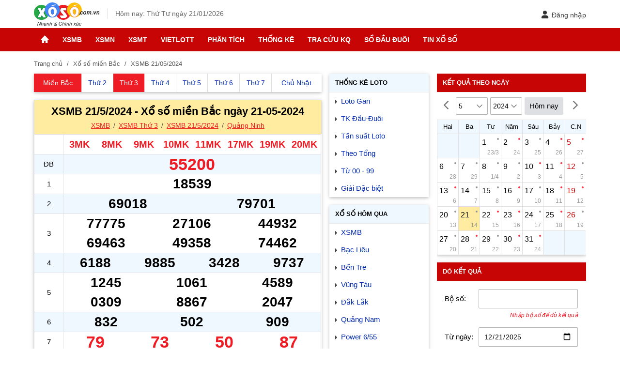

--- FILE ---
content_type: text/html; charset=utf-8
request_url: https://xoso.com.vn/xsmb-21-05-2024.html
body_size: 14479
content:
<!DOCTYPE html><html lang=vi><head><meta charset=UTF-8><meta name=viewport content="width=device-width, initial-scale=1, maximum-scale=5"><title>XSMB 21/5/2024, Kết quả Xổ số Miền Bắc ngày 21-05-2024</title><meta name=description content="XSMB 21/5/2024, Kết quả Xổ số Miền Bắc ngày 21-05-2024, Giải ĐB: ..., G1: 18539, G2: 69018 - 79701, G3: 77775 - 27106 - 44932 - 69463 - 49358 - 74462, ... click để Xem KQXSMB trực tiếp lúc 18h10 hàng ngày"><meta name=keywords content="xsmb 21/5/2024,xsmb,xs mb 21-05-2024,kết quả xổ số miền bắc ngày 21-05-2024"><link rel=canonical href=https://xoso.com.vn/xsmb-21-05-2024.html><meta name=COPYRIGHT content="Copyright (C) 2007 xoso.com.vn"><meta name=RATING content=GENERAL><meta name=revisit-after content="1 days"><meta name=DC.title content="XSMB 21/5/2024, Kết quả Xổ số Miền Bắc ngày 21-05-2024"><meta name=geo.region content=VN-HN><meta name=geo.placename content="ha noi"><meta name=geo.position content=21.0312486,105.7823703><meta name=ICBM content=21.0312486,105.7823703><meta property=twitter:account_id content=874534666891534336><meta property=twitter:title content="XSMB 21/5/2024, Kết quả Xổ số Miền Bắc ngày 21-05-2024"><meta property=twitter:card content=summary_large_image><meta property=fb:admins content=100000342160123><meta property=fb:page_id content=1928896377349928><meta property=fb:app_id content=1928896377349928><meta name=google-site-verification content=0LUg5J6LnCz9snCGRUPSlgephhL9otOtlhr2Ry1Fq8o><meta name=y_key content=""><meta name=msvalidate.01 content=620A159A1964104173AA8028E443F628><meta http-equiv=X-UA-Compatible content="IE=edge"><meta name=robots content=index,follow,noydir,noodp><link rel=amphtml href="https://xoso.com.vn/xsmb-21-05-2024.html?amp=1"><meta name=format-detection content="telephone=no"><meta name=author content=xoso.com.vn><link rel="shortcut icon" href=/favicon.ico type=image/x-icon><link rel=manifest href=/manifest.json><link rel=dns-prefetch href=https://cdn.xoso.com.vn><link rel=dns-prefetch href=http://static.xoso.com.vn><link rel=dns-prefetch href=https://pagead2.googlesyndication.com><link rel=dns-prefetch href="https://www.googletagservices.com/"><link rel=dns-prefetch href=https://fonts.gstatic.com><link rel=dns-prefetch href=https://www.google-analytics.com><link rel=dns-prefetch href=https://www.googleadservices.com><link rel=dns-prefetch href=https://googleads.g.doubleclick.net><link rel=dns-prefetch href=https://ajax.googleapis.com><link rel=dns-prefetch href=https://tpc.googlesyndication.com><link rel=dns-prefetch href=https://securepubads.g.doubleclick.net><link rel=dns-prefetch href=https://adservice.google.com><link rel=dns-prefetch href=https://adservice.google.com.vn><link rel=stylesheet href="https://cdn.xoso.com.vn/css/styleall.min.css?v=20250631"><style>.fc-today{background-color:gold}@media only screen and (max-width:960px){.aside-300{display:block !important}.hidemobile{display:none}}.nav-panel{display:table;width:100%;float:left}.nav-panel li{display:table-cell;text-align:center;font-size:14px;border-left:solid 1px #dddfe2;color:#222;vertical-align:top}.nav-panel a.active{color:#fff;background:#ed1c25}.p-xs{display:block}.m-xs{display:none}.nav-panel li:first-child{border-left:0}.nav-panel a{display:block;padding:8px 2px;text-align:center}@media (max-width:960px){.p-xs{display:none}.m-xs{display:block}}</style><script type=application/ld+json>{"@context":"http://schema.org","@type":"Organization","@id":"https://xoso.com.vn/#organization","name":"Công ty CP Ứng dụng Công nghệ Truyền thông CTC","logo":"https://cdn.xoso.com.vn/images/logo.png","foundingDate":"2007","alternateName":"Xoso.com.vn Cập nhật kết quả xổ số 3 miền Bắc Trung Nam Nhanh và Chính Xác","url":"https://xoso.com.vn/","sameAs":["https://www.facebook.com/xosocomvnlike","https://twitter.com/DuXoso","https://www.youtube.com/channel/UCAnknwuIYFedg9MMqWP8PIQ","https://www.linkedin.com/in/xoso-com-vn-29a171140/","https://www.pinterest.com/soicudon/xosocomvn/"],"address":{"@type":"PostalAddress","streetAddress":"Tầng 2, Toà nhà IC Building, số 82 phố Duy Tân, Phường Cầu Giấy, TP. Hà Nội","addressLocality":"Ha noi","addressRegion":"HN","postalCode":"120000","addressCountry":"VN"},"contactPoint":[{"@type":"ContactPoint","contactType":"customer support","telephone":"[+84-24.6281.2997]","email":"xoso@ctc.com.vn"}]}</script><script type=application/ld+json>{"@context":"http://schema.org","@type":"WebPage","@id":"https://xoso.com.vn/#xsmb-21-05-2024","url":"https://xoso.com.vn/xsmb-21-05-2024.html","name":"XSMB 21/5/2024, Kết quả Xổ số Miền Bắc ngày 21-05-2024","description":"XSMB 21/5/2024, Kết quả Xổ số Miền Bắc ngày 21-05-2024, Giải ĐB: ..., G1: 18539, G2: 69018 - 79701, G3: 77775 - 27106 - 44932 - 69463 - 49358 - 74462, ... click để Xem KQXSMB trực tiếp lúc 18h10 hàng ngày","keywords":["xsmb 21/5/2024"," xsmb"," xs mb 21-05-2024"," kết quả xổ số miền bắc ngày 21-05-2024"],"datePublished":"2024-05-21T00:00:00+07:00","dateModified":"2026-01-21T21:11:43+07:00","creator":{"@type":"Organization","url":"https://xoso.com.vn/","name":"Xổ Số"}}</script><script type=application/ld+json>{"@context":"http://schema.org/","@type":"BreadcrumbList","itemListElement":[{"@type":"ListItem","position":1,"item":"https://xoso.com.vn/xo-so-mien-bac/xsmb-p1.html","name":"XSMB"},{"@type":"ListItem","position":2,"item":"https://xoso.com.vn/xsmb-21-05-2024.html","name":"XSMB 21-05-2024"}]}</script><meta property=og:image content=https://xoso.com.vn/medias/xsmb-21-05-2024.png><meta property=og:image:secure_url content=https://xoso.com.vn/medias/xsmb-21-05-2024.png><meta property=og:image:width content=600><meta property=og:image:height content=314><meta property=og:title content="XSMB 21/5/2024, Kết quả Xổ số Miền Bắc ngày 21-05-2024"><meta property=og:description content="XSMB 21/5/2024, Kết quả Xổ số Miền Bắc ngày 21-05-2024, Giải ĐB: ..., G1: 18539, G2: 69018 - 79701, G3: 77775 - 27106 - 44932 - 69463 - 49358 - 74462, ... click để Xem KQXSMB trực tiếp lúc 18h10 hàng ngày"><meta property=og:type content=website><meta property=og:url content=https://xoso.com.vn/xsmb-21-05-2024.html><meta property=og:site_name content=xoso.com.vn><script async src="https://pagead2.googlesyndication.com/pagead/js/adsbygoogle.js?client=ca-pub-6162392498535478" crossorigin=anonymous></script><body><header class=header><div class=main-content><span class=btn-pushbar-3 data-pushbar-target=left><img alt="menu xo so" class=icon-menu src=https://cdn.xoso.com.vn/images/ic_menu_24px.svg></span><div class=header-logo><a href="/"> <img alt="trang chu xo so" class=header-logo-img src=https://cdn.xoso.com.vn/images/logo.svg width=135 height=48> </a></div><div class=header-time>Hôm nay: Thứ Tư ngày 21/01/2026</div><div class="header-right w-user"><span data-popup-target=#_pop_login class=btn-login-head role=button tabindex=0 aria-label="Đăng nhập"><svg width=16 height=16 viewBox="3 2 18 20" data-name="Flat Color" xmlns=http://www.w3.org/2000/svg class="icon flat-color"><path d="M21 20a2 2 0 0 1-2 2H5a2 2 0 0 1-2-2 6 6 0 0 1 6-6h6a6 6 0 0 1 6 6m-9-8a5 5 0 1 0-5-5 5 5 0 0 0 5 5" style=fill:#333></path></svg>Đăng nhập</span></div></div></header><nav class=nav_header> <span class=nav-scrol-link-ic data-pushbar-target=left><img alt="menu xo so" class="icon-menu2 lazy" src="[data-uri]" data-src=https://cdn.xoso.com.vn/images/menu1.svg></span><ul class=menu_ul><li class="menu_li hide"><a href="/" class=menu_a title="Trang chủ"> <img alt="trang chu xo so" class=icon-home src=https://cdn.xoso.com.vn/images/imghome.png></a><li class=menu_li><a href=/xo-so-mien-bac/xsmb-p1.html class=menu_a title=XSMB>XSMB</a><ul class=menu_down><li><a href=/xsmb-thu-2.html title="Thứ 2">Thứ 2</a><li><a href=/xsmb-thu-3.html title="Thứ 3">Thứ 3</a><li><a href=/xsmb-thu-4.html title="Thứ 4">Thứ 4</a><li><a href=/xsmb-thu-5.html title="Thứ 5">Thứ 5</a><li><a href=/xsmb-thu-6.html title="Thứ 6">Thứ 6</a><li><a href=/xsmb-thu-7.html title="Thứ 7">Thứ 7</a><li><a href=/xsmb-chu-nhat-cn.html title="Chủ nhật">Chủ nhật</a><li><a href=/tuong-thuat-mien-bac/xsmb-tructiep.html title="Trực tiếp">Trực tiếp</a></ul><li class=menu_li><a href=/xo-so-mien-nam/xsmn-p1.html class=menu_a title=XSMN>XSMN</a><ul class=menu_down><li><a href=/xsmn-thu-2.html title="Thứ 2">Thứ 2</a><li><a href=/xsmn-thu-3.html title="Thứ 3">Thứ 3</a><li><a href=/xsmn-thu-4.html title="Thứ 4">Thứ 4</a><li><a href=/xsmn-thu-5.html title="Thứ 5">Thứ 5</a><li><a href=/xsmn-thu-6.html title="Thứ 6">Thứ 6</a><li><a href=/xsmn-thu-7.html title="Thứ 7">Thứ 7</a><li><a href=/xsmn-chu-nhat-cn.html title="Chủ nhật">Chủ nhật</a><li><a href=/tuong-thuat-mien-nam/xsmn-tructiep.html title="Trực tiếp">Trực tiếp</a></ul><li class=menu_li><a href=/xo-so-mien-trung/xsmt-p1.html class=menu_a title=XSMT>XSMT</a><ul class=menu_down><li><a href=/xsmt-thu-2.html title="Thứ 2">Thứ 2</a><li><a href=/xsmt-thu-3.html title="Thứ 3">Thứ 3</a><li><a href=/xsmt-thu-4.html title="Thứ 4">Thứ 4</a><li><a href=/xsmt-thu-5.html title="Thứ 5">Thứ 5</a><li><a href=/xsmt-thu-6.html title="Thứ 6">Thứ 6</a><li><a href=/xsmt-thu-7.html title="Thứ 7">Thứ 7</a><li><a href=/xsmt-chu-nhat-cn.html title="Chủ nhật">Chủ nhật</a><li><a href=/tuong-thuat-mien-trung/xsmt-tructiep.html title="Trực tiếp">Trực tiếp</a></ul><li class=menu_li><a href=/kqxs-vietlott-ket-qua-xo-so-vietlott.html class=menu_a title=Vietlott>Vietlott</a><ul class=menu_down><li><a href=/xo-so-tu-chon-mega-645.html title="Mega 6/45">Mega 6/45</a><li><a href=/xo-so-power-655.html title="Power 6/55">Power 6/55</a><li><a href=/xo-so-max-3d.html title="Max 3D">Max 3D</a><li><a href=/ket-qua-xs-keno.html title="Xổ số Keno">Xổ số Keno</a></ul><li class=menu_li><a href=/phan-tich-kqxs-c407-p1.html class=menu_a title="Phân tích">Phân tích</a><ul class=menu_down><li><a href=/phan-tich-kqxs-mien-bac-c411-p1.html title="Thống kê XSMB">Thống kê XSMB</a><li><a href=/phan-tich-kqxs-mien-trung-c413-p1.html title="Thống kê XSMT">Thống kê XSMT</a><li><a href=/phan-tich-kqxs-mien-nam-c412-p1.html title="Thống kê XSMN">Thống kê XSMN</a><li><a href=/tin-tuc-xs-mega-645.html title="Thống kê XS Vietlott">Thống kê XS Vietlott</a></ul><li class=menu_li><a href=/thong-ke-lo-gan.html class=menu_a title="Thống kê">Thống kê</a><ul class=menu_down><li><a href=/thong-ke-lo-gan.html title="Thống kê Loto gan">Thống kê Loto gan</a><li><a href=/thong-ke-giai-dac-biet.html title="TK giải Đặc biệt">TK giải Đặc biệt</a><li><a href=/thong-ke-tong-hop.html title="Thống kê tổng hợp">Thống kê tổng hợp</a><li><a href=/thong-ke-dau-duoi.html title="Thống kê Đầu - Đuôi">Thống kê Đầu - Đuôi</a><li><a href=/thong-ke-tan-suat.html title="Tần suất xuất hiện">Tần suất xuất hiện</a><li><a href=/thong-ke-00-99.html title="TK từ 00 đến 99">TK từ 00 đến 99</a><li><a href=/lo-xien-xsmb.html title="Thống kê cặp loto cùng về XSMB">Thống kê cặp loto cùng về XSMB</a><li><a href=/lo-kep-xsmb.html title="Thống kê loto kép">Thống kê loto kép</a><li><a href=/thong-ke-tan-suat-loto.html title="Thống kê tần suất loto ">Thống kê tần suất loto </a><li><a href=/thong-ke-tan-suat-cap-loto.html title="Thống kê tần suất cặp loto">Thống kê tần suất cặp loto</a><li><a href=/thong-ke-giai-dac-biet-ngay-mai.html title="Thống kê giải đặc biệt ngày mai">Thống kê giải đặc biệt ngày mai</a></ul><li class=menu_li><a href=/xo-so-hom-nay.html class=menu_a title="Tra cứu KQ">Tra cứu KQ</a><ul class=menu_down><li><a href=/so-ket-qua.html title="Sổ kết quả">Sổ kết quả</a><li><a href=/xo-so-hom-nay.html title="Kết quả hôm nay">Kết quả hôm nay</a><li><a href=/xo-so-hom-qua.html title="Kết quả hôm qua">Kết quả hôm qua</a><li><a href=/xsmb-30-ngay.html title="XSMB 30 ngày">XSMB 30 ngày</a><li><a href=/do-so.html title="Dò vé số">Dò vé số</a><li><a href=/xo-so-theo-dai.html title="Kết quả đài">Kết quả đài</a></ul><li class=menu_li><a href=/so-dau-duoi-mb.html class=menu_a title="Sổ đầu đuôi">Sổ đầu đuôi</a><ul class=menu_down><li><a href=/so-dau-duoi-mb.html title="Sổ đầu đuôi miền Bắc">Sổ đầu đuôi miền Bắc</a><li><a href=/so-dau-duoi-mn.html title="Sổ đầu đuôi miền Nam">Sổ đầu đuôi miền Nam</a><li><a href=/so-dau-duoi-mt.html title="Sổ đầu đuôi miền Trung">Sổ đầu đuôi miền Trung</a></ul><li class=menu_li><a href=/tin-xo-so-c404-p1.html class=menu_a title="Tin Xổ số">Tin Xổ số</a><ul class=menu_down><li><a href=/tin-xo-so/mau-ve-trung-thuong-xo-so-kien-thiet-moi-nhat-404-144036.html title="Mẫu vé trúng thưởng">Mẫu vé trúng thưởng</a><li><a href=/quy-dinh-xo-so-c418-p1.html title="Quy định xổ số">Quy định xổ số</a><li><a href=/tin-trung-thuong-c417-p1.html title="Tin trúng thưởng">Tin trúng thưởng</a></ul></ul></nav><main class=main><div class=main-content><div class=breadcrumb><a title="Trang chủ" href="/">Trang chủ</a> <a title="Xổ số miền Bắc" href=/xo-so-mien-bac/xsmb-p1.html>Xổ số miền Bắc</a> <span>XSMB 21/05/2024</span></div><div class=content-left><div id=curr_living_neo style=display:none class=live-lottery><span class=live-title>Đang tường thuật Xổ số <span id=lottery_living_name></span></span> <a id=curr_living_btn href=javascript:void(0) rel=nofollow class=live-btn title="➜ Xem ngay">➜ Xem ngay</a></div><div class=section><ul class=nav-panel><li class=first-xs><a class=active title=XSMB href=/xo-so-mien-bac/xsmb-p1.html><span class=p-xs>Miền Bắc</span> <span class=m-xs>XSMB</span></a><li><a title="XSMB thứ 2" href=/xsmb-thu-2.html><span class=p-xs>Thứ 2</span> <span class=m-xs>T2</span></a><li><a class=active title="XSMB thứ 3" href=/xsmb-thu-3.html><span class=p-xs>Thứ 3</span> <span class=m-xs>T3</span></a><li><a title="XSMB thứ 4" href=/xsmb-thu-4.html><span class=p-xs>Thứ 4</span> <span class=m-xs>T4</span></a><li><a title="XSMB thứ 5" href=/xsmb-thu-5.html><span class=p-xs>Thứ 5</span> <span class=m-xs>T5</span></a><li><a title="XSMB thứ 6" href=/xsmb-thu-6.html><span class=p-xs>Thứ 6</span> <span class=m-xs>T6</span></a><li><a title="XSMB thứ 7" href=/xsmb-thu-7.html><span class=p-xs>Thứ 7</span> <span class=m-xs>T7</span></a><li><a title="XSMB chủ nhật" href=/xsmb-chu-nhat-cn.html><span class=p-xs>Chủ Nhật</span> <span class=m-xs>CN</span></a></ul></div><section id=kqngay_21052024 class=section><header class=section-header><h1>XSMB 21/5/2024 - Xổ số miền Bắc ngày 21-05-2024</h1><div id=kqLiveTitle></div><h2 class=site-link><a title=XSMB href=/xo-so-mien-bac/xsmb-p1.html>XSMB</a> <a title="XSMB Thứ 3" href=/xsmb-thu-3.html>XSMB Thứ 3</a> <a title="XSMB 21/5/2024" href=/xsmb-21-05-2024.html>XSMB 21/5/2024</a> <a title="Quảng Ninh" href=/xsqn-xo-so-quang-ninh.html>Quảng Ninh</a></h2></header><div id=liveMessagePannel class=notedelay></div><div id=kqngay_21052024_kq class=section-content><table class=table-result><tbody><tr><th class=name-prize><td class=number-prize id=mb_prizeCode><span id=mb_prizeCode_item_0 class=code-DB8> 3MK </span> <span id=mb_prizeCode_item_1 class=code-DB8> 8MK </span> <span id=mb_prizeCode_item_2 class=code-DB8> 9MK</span> <span id=mb_prizeCode_item_3 class=code-DB8>10MK </span> <span id=mb_prizeCode_item_4 class=code-DB8> 11MK </span> <span id=mb_prizeCode_item_5 class=code-DB8> 17MK </span> <span id=mb_prizeCode_item_6 class=code-DB8> 19MK </span> <span id=mb_prizeCode_item_7 class=code-DB8> 20MK </span><tr><th>ĐB<td><span id=mb_prizeDB_item0 class=special-prize>55200</span><tr><th>1<td><span id=mb_prize1_item0 class=prize1>18539</span><tr><th>2<td><span id=mb_prize2_item0 class=prize2>69018 </span> <span id=mb_prize2_item1 class=prize2> 79701</span><tr><th>3<td><span id=mb_prize3_item0 class=prize3>77775 </span> <span id=mb_prize3_item1 class=prize3> 27106 </span> <span id=mb_prize3_item2 class=prize3> 44932 </span> <span id=mb_prize3_item3 class=prize3> 69463 </span> <span id=mb_prize3_item4 class=prize3> 49358 </span> <span id=mb_prize3_item5 class=prize3> 74462</span><tr><th>4<td><span id=mb_prize4_item0 class=prize4>6188 </span> <span id=mb_prize4_item1 class=prize4> 9885 </span> <span id=mb_prize4_item2 class=prize4> 3428 </span> <span id=mb_prize4_item3 class=prize4> 9737</span><tr><th>5<td><span id=mb_prize5_item0 class=prize5>1245 </span> <span id=mb_prize5_item1 class=prize5> 1061 </span> <span id=mb_prize5_item2 class=prize5> 4589 </span> <span id=mb_prize5_item3 class=prize5> 0309 </span> <span id=mb_prize5_item4 class=prize5> 8867 </span> <span id=mb_prize5_item5 class=prize5> 2047</span><tr><th>6<td><span id=mb_prize6_item0 class=prize6>832 </span> <span id=mb_prize6_item1 class=prize6> 502 </span> <span id=mb_prize6_item2 class=prize6> 909</span><tr><th>7<td><span id=mb_prize7_item0 class=prize7>79 </span> <span id=mb_prize7_item1 class=prize7> 73 </span> <span id=mb_prize7_item2 class=prize7> 50 </span> <span id=mb_prize7_item3 class=prize7> 87</span></table><div class=statistic-link><div id=liveLotoPannel class="notification evenloto evenloto2" style=display:none;clear:both></div><div id=liveLotoNote class=notification style=display:none;clear:both><span class=span-text>Xem chi tiết dưới bảng đầu đuôi</span></div>Xem <a title="XSMB 20/5/2024" href=/xsmb-20-05-2024.html>XSMB 20/5/2024</a> <a title="XSMB 22/5/2024" href=/xsmb-22-05-2024.html>XSMB 22/5/2024</a></div><div class=ads><div class=google-ads><div class=adv-side-bar style="height:auto !important"><div class=adv-main-title><span class="link-pad-left textadv">Advertisements</span></div><div class=adv-main-content><script async src="https://pagead2.googlesyndication.com/pagead/js/adsbygoogle.js?client=ca-pub-6162392498535478" crossorigin=anonymous></script><ins class=adsbygoogle style=display:block data-ad-client=ca-pub-6162392498535478 data-ad-slot=1608795488 data-ad-format=auto data-full-width-responsive=true></ins><script>(adsbygoogle=window.adsbygoogle||[]).push({});</script></div></div></div></div><div id=kqngay_21052024_dd class=table-loto><div class=site-link2><a title="Bảng Loto Miền Bắc" href=/lo-to-mien-bac/ket-qua-lo-to-mien-bac-p1.html>Bảng Loto Miền Bắc</a> <a title="Loto miền Bắc Thứ 3" href=/lo-to-mien-bac-thu-3.html>Loto miền Bắc Thứ 3</a></div><table><thead><tr><th class=loto-name>Đầu<th class=loto-col2>Đuôi<th class=loto-col2>Đầu<th class=loto-name>Đuôi<tbody><tr><th>0<td><span class=red>0</span>,1,6,9,2,9<td><span class=red>0</span>,5<th>0<tr><th>1<td>8<td>0,6<th>1<tr><th>2<td>8<td>3,6,3,0<th>2<tr><th>3<td>9,2,7,2<td>6,7<th>3<tr><th>4<td>5,7<td>-<th>4<tr><th>5<td>8,0<td>7,8,4<th>5<tr><th>6<td>3,2,1,7<td>0<th>6<tr><th>7<td>5,9,3<td>3,6,4,8<th>7<tr><th>8<td>8,5,9,7<td>1,5,8,2<th>8<tr><th>9<td>-<td>3,8,0,0,7<th>9</table></div><div class=statistic-link2><h3>Theo ngày</h3><a title="XSMB hôm nay" href=/xsmb-21-01-2026.html>XSMB hôm nay</a> <a title="XSMB Ngày 20/1/2026" href=/xsmb-20-01-2026.html>XSMB Ngày 20/1/2026</a> <a title="XSMB Ngày 19/1/2026" href=/xsmb-19-01-2026.html>XSMB Ngày 19/1/2026</a> <a title="XSMB Ngày 22/5/2024" href=/xsmb-22-05-2024.html>XSMB Ngày 22/5/2024</a> <a title="XSMB Ngày 20/5/2024" href=/xsmb-20-05-2024.html>XSMB Ngày 20/5/2024</a> <a title="XSMB Ngày 19/5/2024" href=/xsmb-19-05-2024.html>XSMB Ngày 19/5/2024</a> <a title="XSMB Ngày 18/5/2024" href=/xsmb-18-05-2024.html>XSMB Ngày 18/5/2024</a> <a title="XSMB Ngày 17/5/2024" href=/xsmb-17-05-2024.html>XSMB Ngày 17/5/2024</a> <a title="XSMB Ngày 16/5/2024" href=/xsmb-16-05-2024.html>XSMB Ngày 16/5/2024</a> <a title="XSMB Ngày 15/5/2024" href=/xsmb-15-05-2024.html>XSMB Ngày 15/5/2024</a> <a title="XSMB Ngày 14/5/2024" href=/xsmb-14-05-2024.html>XSMB Ngày 14/5/2024</a></div><div class=statistic-link2><h3>Kết quả XSMB</h3><a title="Kết quả XSMB 30 ngày" href=/xsmb-30-ngay.html>Kết quả XSMB 30 ngày</a> <a title="KQXS 3 miền Hôm nay" href=/xo-so-hom-nay.html>KQXS 3 miền Hôm nay</a> <a title="Trực tiếp XSMB" href=/tuong-thuat-mien-bac/xsmb-tructiep.html>Trực tiếp XSMB</a></div><div class=sms-loto><p>Nhận <a href="/" title="kết quả xổ số" class=color_red>kết quả xổ số</a> Miền Bắc, soạn <a title="kết quả xổ số" class=color_red href=/xo-so-mien-bac/xsmb-p1.html>XSMB</a> gửi <span class=color_red>8136</span> (1.500đ/SMS)<p>Nhận kết quả tường thuật XS soạn <span class=color_red>XS MB</span> gửi <span class=color_red>8336</span> (3.000đ/SMS)</div></div></section><section class=section><header class=section-header2><h2><a href=/phan-tich-kqxs-mien-bac-c411-p1.html>Thống kê KQXS</a></h2></header><div class=section-content><ul class=post-news><li><a href=/thong-ke-kqxs/binh-luan-kqxsmb-21-1-2026-407-149257.html title="Bình luận KQXSMB 21/1/2026 liên tiếp 3 ngày đặc biệt lớn hơn 50" class="post-thumbnail thumb120"> <img alt="Bình luận KQXSMB 21/1/2026 liên tiếp 3 ngày đặc biệt lớn hơn 50" class="image lazy" src="[data-uri]" data-src=//static.xoso.com.vn/medias/mobile/2026/01/21/binhluan-xsmb-21-1-2026-2101183631.png> </a><h3 class=description><a href=/thong-ke-kqxs/binh-luan-kqxsmb-21-1-2026-407-149257.html title="Bình luận KQXSMB 21/1/2026 liên tiếp 3 ngày đặc biệt lớn hơn 50">Bình luận KQXSMB 21/1/2026 liên tiếp 3 ngày đặc biệt lớn hơn 50</a></h3><li><div class=post-title2><a href=/thong-ke-kqxs/thong-ke-kep-xsmb-21-1-2026-407-149252.html title="Thống kê kép XSMB 21/1/2026 - Phân tích XSMB Thứ 4 hôm nay">Thống kê kép XSMB 21/1/2026 - Phân tích XSMB Thứ 4 hôm nay</a></div><li><div class=post-title2><a href=/thong-ke-xsmb/thong-ke-xsmb-21-01-2026-411-149250.html title="Thống Kê XSMB 21/01/2026 - Phân tích Xổ Số Miền Bắc Thứ Tư 21/01">Thống Kê XSMB 21/01/2026 - Phân tích Xổ Số Miền Bắc Thứ Tư 21/01</a></div></ul></div><div class=see-more><a href=/phan-tich-kqxs-mien-bac-c411-p1.html title="Xem thêm Thống kê Kết quả xổ số">Xem thêm</a></div></section><section class=section><header class=section-header2><h2><a title="Thống kê lo gan" href=/thong-ke-lo-gan.html>Thống kê Lo gan miền Bắc ngày 21/05/2024</a></h2></header><div class=section-content><div class=list-statistic><p>Loto Gan <a title=SXMB href=/xo-so-mien-bac/xsmb-p1.html>SXMB</a> nhất bảng<table class="table text-center"><thead><tr><th class=w25>Lo gan<th class=w25>Lần chưa về<th class=w25>Về gần nhất<th class=w25>Gan cực đại<tbody><tr><td><strong>84</strong><td><strong>12</strong> lần<td><a title="XSMB 08/05/2024" href=/xsmb-08-05-2024.html>08/05/2024</a><td><span><strong>29</strong> lần</span><tr><td><strong><span style=color:#00f>01</span></strong><td><strong>11</strong> lần<td><a title="XSMB 09/05/2024" href=/xsmb-09-05-2024.html>09/05/2024</a><td><span><strong>24</strong> lần</span><tr><td><strong>56</strong><td><strong>11</strong> lần<td><a title="XSMB 09/05/2024" href=/xsmb-09-05-2024.html>09/05/2024</a><td><span><strong>23</strong> lần</span><tr><td><strong><span style=color:#00f>73</span></strong><td><strong>11</strong> lần<td><a title="XSMB 09/05/2024" href=/xsmb-09-05-2024.html>09/05/2024</a><td><span><strong>36</strong> lần</span><tr><td><strong>15</strong><td><strong>10</strong> lần<td><a title="XSMB 10/05/2024" href=/xsmb-10-05-2024.html>10/05/2024</a><td><span><strong>27</strong> lần</span><tr><td><strong>55</strong><td><strong>10</strong> lần<td><a title="XSMB 10/05/2024" href=/xsmb-10-05-2024.html>10/05/2024</a><td><span><strong>42</strong> lần</span><tr><td><strong>46</strong><td><strong>9</strong> lần<td><a title="XSMB 11/05/2024" href=/xsmb-11-05-2024.html>11/05/2024</a><td><span><strong>25</strong> lần</span><tr><td><strong><span style=color:#00f>79</span></strong><td><strong>9</strong> lần<td><a title="XSMB 11/05/2024" href=/xsmb-11-05-2024.html>11/05/2024</a><td><span><strong>23</strong> lần</span><tr><td><strong>57</strong><td><strong>8</strong> lần<td><a title="XSMB 12/05/2024" href=/xsmb-12-05-2024.html>12/05/2024</a><td><span><strong>30</strong> lần</span><tr><td><strong>27</strong><td><strong>7</strong> lần<td><a title="XSMB 13/05/2024" href=/xsmb-13-05-2024.html>13/05/2024</a><td><span><strong>27</strong> lần</span></table><p>Cặp Loto <a title=SXMB href=/xo-so-mien-bac/xsmb-p1.html>KQXSMB</a> Gan nhất dẫn đầu bảng<table class="table text-center"><thead><tr><th class=w25>Cặp Lo gan<th class=w25>Lần chưa về<th class=w25>Về gần nhất<th class=w25>Gan cực đại<tbody><tr><td><strong><span style=color:#00f>37</span> - <span style=color:#00f>73</span></strong><td><strong>7</strong> lần<td><a title="XSMB 13/05/2024" href=/xsmb-13-05-2024.html>13/05/2024</a><td><span><strong>15</strong> lần</span><tr><td><strong><span style=color:#00f>79</span> - 97</strong><td><strong>6</strong> lần<td><a title="XSMB 14/05/2024" href=/xsmb-14-05-2024.html>14/05/2024</a><td><span><strong>12</strong> lần</span><tr><td><strong>12 - 21</strong><td><strong>5</strong> lần<td><a title="XSMB 15/05/2024" href=/xsmb-15-05-2024.html>15/05/2024</a><td><span><strong>12</strong> lần</span><tr><td><strong>36 - <span style=color:#00f>63</span></strong><td><strong>5</strong> lần<td><a title="XSMB 15/05/2024" href=/xsmb-15-05-2024.html>15/05/2024</a><td><span><strong>16</strong> lần</span><tr><td><strong>03 - 30</strong><td><strong>4</strong> lần<td><a title="XSMB 16/05/2024" href=/xsmb-16-05-2024.html>16/05/2024</a><td><span><strong>15</strong> lần</span><tr><td><strong><span style=color:#00f>06</span> - 60</strong><td><strong>4</strong> lần<td><a title="XSMB 16/05/2024" href=/xsmb-16-05-2024.html>16/05/2024</a><td><span><strong>16</strong> lần</span><tr><td><strong>15 - 51</strong><td><strong>4</strong> lần<td><a title="XSMB 16/05/2024" href=/xsmb-16-05-2024.html>16/05/2024</a><td><span><strong>11</strong> lần</span><tr><td><strong>13 - 31</strong><td><strong>3</strong> lần<td><a title="XSMB 17/05/2024" href=/xsmb-17-05-2024.html>17/05/2024</a><td><span><strong>13</strong> lần</span><tr><td><strong>14 - 41</strong><td><strong>3</strong> lần<td><a title="XSMB 17/05/2024" href=/xsmb-17-05-2024.html>17/05/2024</a><td><span><strong>11</strong> lần</span><tr><td><strong>23 - <span style=color:#00f>32</span></strong><td><strong>3</strong> lần<td><a title="XSMB 17/05/2024" href=/xsmb-17-05-2024.html>17/05/2024</a><td><span><strong>17</strong> lần</span></table></div></div><div class=see-more><a title="Thống kê lo gan" href=/thong-ke-lo-gan.html>Xem thêm</a></div></section><section class=section><div class=statistic-link2><h3>Một số thông tin về xổ số Miền Bắc</h3><a href=/tuong-thuat-mien-bac/xsmb-tructiep.html>Tường thuật xổ số miền bắc</a> <a href=/lo-to-mien-bac/ket-qua-lo-to-mien-bac-p1.html>Kết quả lô tô miền bắc</a> <a href=/ket-qua-theo-ngay.html>Tra cứu KQXS miền bắc</a> <a title="Thống kê giải đặc biệt" href=/thong-ke-giai-dac-biet.html>Thống kê giải đặc biệt</a></div><div class=lottery-info><h3><a href=/lich-quay-xo-so.html><strong>Lịch mở thưởng XSMB</strong></a></h3><p><strong>Thứ Hai</strong>: Xổ số kiến thiết <strong>Hà Nội</strong><p><strong>Thứ Ba</strong>: Xổ số kiến thiết <strong>Quảng Ninh</strong><p><strong>Thứ Tư</strong>: Xổ số kiến thiết <strong>Bắc Ninh</strong><p><strong>Thứ Năm</strong>: Xổ số kiến thiết <strong>Hà Nội</strong><p><strong>Thứ Sáu</strong>: Xổ số kiến thiết <strong>Hải Phòng</strong><p><strong>Thứ Bảy</strong>: Xổ số kiến thiết <strong>Nam Định</strong><p><strong>Chủ Nhật</strong>: Xổ số kiến thiết <strong>Thái Bình</strong><p>- Địa chỉ quay thưởng xổ số Miền Bắc: Công ty TNHH một thành viên Xổ số Kiến thiết Thủ đô - 53E Hàng Bài , phường Cửa Nam, thành phố Hà Nội<p>- Thời gian quay số mở thưởng: Từ 18h15 đến 18h25 hàng ngày. (Trừ 4 ngày nghỉ tết âm lịch).</div></section><section class=section><div class=lottery-info><h3>Cơ cấu giải thưởng XSMB</h3><p>(Xổ số truyền thống, xổ số Thủ Đô hay xổ số Hà Nội)<p>Loại vé 10000đ:<p>Có 81.150 giải thưởng (27 số tương đương với 27 lần quay):<p><b>Ngày mùng 1, 15 hàng tháng</b><table class=table style=margin-bottom:10px;font-size:13px><thead><tr><th class=cocau style=min-width:70px>Tên giải<th class=cocau>Tiền thưởng (VNĐ)<th class=cocau>Số lượng giải<th class=cocau>Tổng giá trị giải thưởng (VNĐ)<th class=cocau>Trị giá mỗi giải so với giá vé mua<tbody><tr><td class=cocau>Giải ĐB<td class=cocau>500,000,000<td class=cocau>8<td class=cocau>4,000,000,000<td class=cocau>50,000 lần<tr><td class=cocau>Giải phụ ĐB<td class=cocau>25,000,000<td class=cocau>12<td class=cocau>300,000,000<td class=cocau>2,500 lần<tr><td class=cocau>Giải nhất<td class=cocau>10,000,000<td class=cocau>20<td class=cocau>200,000,000<td class=cocau>1,000 lần<tr><td class=cocau>Giải nhì<td class=cocau>5,000,000<td class=cocau>40<td class=cocau>200,000,000<td class=cocau>500 lần<tr><td class=cocau>Giải ba<td class=cocau>1,000,000<td class=cocau>120<td class=cocau>120,000,000<td class=cocau>100 lần<tr><td class=cocau>Giải tư<td class=cocau>400,000<td class=cocau>800<td class=cocau>320,000,000<td class=cocau>40 lần<tr><td class=cocau>Giải năm<td class=cocau>200,000<td class=cocau>1,200<td class=cocau>240,000,000<td class=cocau>20 lần<tr><td class=cocau>Giải sáu<td class=cocau>100,000<td class=cocau>6,000<td class=cocau>600,000,000<td class=cocau>10 lần<tr><td class=cocau>Giải bảy<td class=cocau>40,000<td class=cocau>80,000<td class=cocau>3,200,000,000<td class=cocau>4 lần<tr><td class=cocau>Giải KK<td class=cocau>40,000<td class=cocau>20,000<td class=cocau>800,000,000<td class=cocau>4 lần</table><br><p><b>Ngày còn lại trong tháng </b><table class=table style=margin-bottom:10px;font-size:13px><thead><tr><th class=cocau style=min-width:70px>Tên giải<th class=cocau>Tiền thưởng (VNĐ)<th class=cocau>Số lượng giải<th class=cocau>Tổng giá trị giải thưởng (VNĐ)<th class=cocau>Trị giá mỗi giải so với giá vé mua<tbody><tr><td class=cocau>Giải ĐB<td class=cocau>500,000,000<td class=cocau>6<td class=cocau>3,000,000,000<td class=cocau>50,000 lần<tr><td class=cocau>Giải phụ ĐB<td class=cocau>25,000,000<td class=cocau>9<td class=cocau>225,000,000<td class=cocau>2,500 lần<tr><td class=cocau>Giải nhất<td class=cocau>10,000,000<td class=cocau>15<td class=cocau>150,000,000<td class=cocau>1,000 lần<tr><td class=cocau>Giải nhì<td class=cocau>5,000,000<td class=cocau>30<td class=cocau>150,000,000<td class=cocau>500 lần<tr><td class=cocau>Giải ba<td class=cocau>1,000,000<td class=cocau>90<td class=cocau>90,000,000<td class=cocau>100 lần<tr><td class=cocau>Giải tư<td class=cocau>400,000<td class=cocau>600<td class=cocau>240,000,000<td class=cocau>40 lần<tr><td class=cocau>Giải năm<td class=cocau>200,000<td class=cocau>900<td class=cocau>180,000,000<td class=cocau>20 lần<tr><td class=cocau>Giải sáu<td class=cocau>100,000<td class=cocau>4,500<td class=cocau>450,000,000<td class=cocau>10 lần<tr><td class=cocau>Giải bảy<td class=cocau>40,000<td class=cocau>60,000<td class=cocau>2,400,000,000<td class=cocau>4 lần<tr><td class=cocau>Giải KK<td class=cocau>40,000<td class=cocau>15,000<td class=cocau>600,000,000<td class=cocau>4 lần</table><p>(Xổ số truyền thống, xổ số Thủ Đô (XSTD) hay xổ số Hà Nội(XSHN), XS MB truc tiep, SXMB, Xo so Mien Bac hom nay)</div></section></div><aside class=aside-160><div class=widget><div class=widget-title><h3>Thống kê Loto</h3></div><div class=widget-container><ul class=link-item><li><a title="Loto Gan" href=/thong-ke-lo-gan.html>Loto Gan</a><li><a title="TK Đầu-Đuôi" href=/thong-ke-dau-duoi.html>TK Đầu-Đuôi</a><li><a title="Tần suất Loto" href=/thong-ke-tan-suat.html>Tần suất Loto</a><li><a title="Thống kê theo Tổng" href=/thong-ke-tong.html>Theo Tổng</a><li><a title="Thống kê từ 00 - 99" href=/thong-ke-00-99.html>Từ 00 - 99</a><li><a title="Thống kê giải Đặc biệt" href=/thong-ke-giai-dac-biet.html>Giải Đặc biệt</a></ul></div></div><div class=widget><div class=widget-title><h3><a title="Xổ số Hôm qua" href=/xo-so-hom-qua.html>Xổ số Hôm qua</a></h3></div><div class=widget-container><ul class=link-item><li><a title="Xổ số miền Bắc" href=/xo-so-mien-bac/xsmb-p1.html>XSMB</a><li><a title="Xổ số Bạc Liêu" href=/xo-so-bac-lieu/xsbl-p1.html>Bạc Liêu</a><li><a title="Xổ số Bến Tre" href=/xo-so-ben-tre/xsbtr-p1.html>Bến Tre</a><li><a title="Xổ số Vũng Tàu" href=/xo-so-vung-tau/xsvt-p1.html>Vũng Tàu</a><li><a title="Xổ số Đắk Lắk" href=/xo-so-dak-lak/xsdlk-p1.html>Đắk Lắk</a><li><a title="Xổ số Quảng Nam" href=/xo-so-quang-nam/xsqna-p1.html>Quảng Nam</a><li><a title="Xổ số Power 6/55" href=/xo-so-power-655.html>Power 6/55</a><li><a title="Xổ số XS Thần tài" href=/xo-so-than-tai.html>XS Thần tài</a><li><a title="Xổ số Điện toán 123" href=/xo-so-dien-toan-123.html>Điện toán 123</a></ul></div></div><div class=widget><div class=widget-title><h3>Tường thuật Trực tiếp</h3></div><div class=widget-container><ul class=link-item><li><a title="Trực tiếp Xổ số miền Bắc" href=/tuong-thuat-mien-bac/xsmb-tructiep.html>Miền Bắc</a><li><a title="Trực tiếp Xổ số miền Trung" href=/tuong-thuat-mien-trung/xsmt-tructiep.html>Miền Trung</a><li><a title="Trực tiếp Xổ số miền Nam" href=/tuong-thuat-mien-nam/xsmn-tructiep.html>Miền Nam</a></ul></div></div><div class=widget><div class=widget-title><h3><a href=/thong-ke-nhieu-it.html>Thống kê XS Mega</a></h3></div><div class=widget-container><ul class=link-item><li><a href=/thong-ke-01-45.html>Thống kê 01-45</a><li><a href=/thong-ke-nhieu-it.html>Thống kê nhiều ít</a><li><a href=/thong-ke-chan-le.html>Thống kê chẵn lẻ</a></ul></div></div></aside><aside class=aside-300><div class=widget><div class="widget-title widget_bg"><h3>Kết quả theo ngày</h3></div><div class=form-select><span class=btn-list1><img id=custom-prev class=img-c src=https://cdn.xoso.com.vn/images/list8.svg></span> <select class=select-item id=custom-month><option value=1 selected>1<option value=2>2<option value=3>3<option value=4>4<option value=5>5<option value=6>6<option value=7>7<option value=8>8<option value=9>9<option value=10>10<option value=11>11<option value=12>12</select> <select class=select-item id=custom-year><option value=2026 selected>2026<option value=2025>2025<option value=2024>2024<option value=2023>2023<option value=2022>2022<option value=2021>2021<option value=2020>2020<option value=2019>2019<option value=2018>2018<option value=2017>2017<option value=2016>2016<option value=2015>2015<option value=2014>2014<option value=2013>2013<option value=2012>2012</select> <span id=custom-current title="Hôm nay" class="btn btn-select">Hôm nay</span> <span class=btn-list2><img id=custom-next class=img-c src=https://cdn.xoso.com.vn/images/list7.svg></span></div><div class="widget-container fc-calendar-container" id=calendar></div></div><div class=hidemobile><div class=widget><div class="widget-title widget_bg"><h3>Dò kết quả</h3></div><div class=widget-container><div class=form-wg><div class=form-group><label class=label_gril>Bộ số:</label><div class=input_gril><input id=number_l4681z><div class=text-danger>Nhập bộ số để dò kết quả</div></div></div><div class=form-group><label class=label_gril>Từ ngày:</label><div class=input_gril><input id=dateRangeForm_g09f8w type=date min=2007-08-18 max=2026-01-21 data-date="" data-date-format="DD MMMM YYYY" value=2025-12-21></div></div><div class=form-group><label class=label_gril>Đến ngày:</label><div class=input_gril><input id=dateRangeTo_k98pru type=date min=2007-08-18 max=2026-01-21 data-date="" data-date-format="DD MMMM YYYY" value=2026-01-21></div></div><div class=form-group><label class=label_gril>Tỉnh TP:</label><div class=input_gril><select id=province_w0c38u><option value=0 selected>Miền Bắc<option value=20>An Giang<option value=17>Bạc Liêu<option value=16>Bến Tre<option value=24>Bình Dương<option value=27>Bình Phước<option value=22>Bình Thuận<option value=15>Cà Mau<option value=11>Cần Thơ<option value=31>Đà Lạt<option value=19>Đồng Nai<option value=13>Đồng Tháp<option value=28>Hậu Giang<option value=29>Kiên Giang<option value=26>Long An<option value=18>Sóc Trăng<option value=21>Tây Ninh<option value=30>Tiền Giang<option value=14>TP Hồ Chí Minh<option value=25>Trà Vinh<option value=23>Vĩnh Long<option value=10>Vũng Tàu<option value=38>Bình Định<option value=37>Đà Nẵng<option value=34>Đắk Lắk<option value=44>Đắk Nông<option value=42>Gia Lai<option value=32>Huế<option value=36>Khánh Hòa<option value=45>Kon Tum<option value=41>Ninh Thuận<option value=33>Phú Yên<option value=39>Quảng Bình<option value=35>Quảng Nam<option value=43>Quảng Ngãi<option value=40>Quảng Trị</select></div></div><div class=form-group><div class=btn-right><button id=number_detector_24f606 class=btn>Dò kết quả</button></div></div><div class=form-group><p class=tutorial-loto>Bạn có thể thống kê một hoặc nhiều số: <br>Ví dụ: 36 hoặc 68, 86</div></div></div></div></div></aside></div></main><aside data-pushbar-id=left class="pushbar from_left pushbar-hide"><span data-pushbar-close class=btn-pushbar-close><img alt="dong menu" class="icon-back lazy" src="[data-uri]" data-src=https://cdn.xoso.com.vn/images/list2.png></span><div class=user-sidebar><a href="/"> <img alt="trang chu xo so" class="logosidebar lazy" src="[data-uri]" data-src=https://cdn.xoso.com.vn/images/logo.svg> </a></div><div class=ac-menu><div class=ac_item><a href="/" class=ac_title_2><img alt="trang chu xo so" class="ic-m lazy" src="[data-uri]" data-src=https://cdn.xoso.com.vn/images/icon_home.svg>Trang chủ</a></div><div class="ac_item boder_top"><a href=/xo-so-mien-bac/xsmb-p1.html class=ac_title_2> <img alt=XSMB class="ic-m lazy" src="[data-uri]" data-src=https://cdn.xoso.com.vn/Content/images/icon_xsmb.svg>XSMB </a> <span class=ac_icon></span><div class=ac_content><div class=ac_ul2><a href=/xsmb-thu-2.html title="Thứ 2">Thứ 2</a> <a href=/xsmb-thu-3.html title="Thứ 3">Thứ 3</a> <a href=/xsmb-thu-4.html title="Thứ 4">Thứ 4</a> <a href=/xsmb-thu-5.html title="Thứ 5">Thứ 5</a> <a href=/xsmb-thu-6.html title="Thứ 6">Thứ 6</a> <a href=/xsmb-thu-7.html title="Thứ 7">Thứ 7</a> <a href=/xsmb-chu-nhat-cn.html title="Chủ nhật">Chủ nhật</a> <a href=/tuong-thuat-mien-bac/xsmb-tructiep.html title="Trực tiếp">Trực tiếp</a></div></div></div><div class="ac_item boder_top"><a href=/xo-so-mien-nam/xsmn-p1.html class=ac_title_2> <img alt=XSMN class="ic-m lazy" src="[data-uri]" data-src=https://cdn.xoso.com.vn/Content/images/icon_xsmn.svg>XSMN </a> <span class=ac_icon></span><div class=ac_content><div class=ac_ul2><a href=/xsmn-thu-2.html title="Thứ 2">Thứ 2</a> <a href=/xsmn-thu-3.html title="Thứ 3">Thứ 3</a> <a href=/xsmn-thu-4.html title="Thứ 4">Thứ 4</a> <a href=/xsmn-thu-5.html title="Thứ 5">Thứ 5</a> <a href=/xsmn-thu-6.html title="Thứ 6">Thứ 6</a> <a href=/xsmn-thu-7.html title="Thứ 7">Thứ 7</a> <a href=/xsmn-chu-nhat-cn.html title="Chủ nhật">Chủ nhật</a> <a href=/tuong-thuat-mien-nam/xsmn-tructiep.html title="Trực tiếp">Trực tiếp</a></div></div></div><div class="ac_item boder_top"><a href=/xo-so-mien-trung/xsmt-p1.html class=ac_title_2> <img alt=XSMT class="ic-m lazy" src="[data-uri]" data-src=https://cdn.xoso.com.vn/Content/images/icon_xsmt.svg>XSMT </a> <span class=ac_icon></span><div class=ac_content><div class=ac_ul2><a href=/xsmt-thu-2.html title="Thứ 2">Thứ 2</a> <a href=/xsmt-thu-3.html title="Thứ 3">Thứ 3</a> <a href=/xsmt-thu-4.html title="Thứ 4">Thứ 4</a> <a href=/xsmt-thu-5.html title="Thứ 5">Thứ 5</a> <a href=/xsmt-thu-6.html title="Thứ 6">Thứ 6</a> <a href=/xsmt-thu-7.html title="Thứ 7">Thứ 7</a> <a href=/xsmt-chu-nhat-cn.html title="Chủ nhật">Chủ nhật</a> <a href=/tuong-thuat-mien-trung/xsmt-tructiep.html title="Trực tiếp">Trực tiếp</a></div></div></div><div class="ac_item boder_top"><a href=/kqxs-vietlott-ket-qua-xo-so-vietlott.html class=ac_title_2> <img alt=Vietlott class="ic-m lazy" src="[data-uri]" data-src=https://cdn.xoso.com.vn/Content/images/icon_vietlott.svg>Vietlott </a> <span class=ac_icon></span><div class=ac_content><div class=ac_ul2><a href=/xo-so-tu-chon-mega-645.html title="Mega 6/45">Mega 6/45</a> <a href=/xo-so-power-655.html title="Power 6/55">Power 6/55</a> <a href=/xo-so-max-3d.html title="Max 3D">Max 3D</a> <a href=/ket-qua-xs-keno.html title="Xổ số Keno">Xổ số Keno</a></div></div></div><div class="ac_item boder_top"><a href=/phan-tich-kqxs-c407-p1.html class=ac_title_2> <img alt="Phân tích" class="ic-m lazy" src="[data-uri]" data-src=https://cdn.xoso.com.vn/Content/images/icon_phantich.svg>Phân tích </a> <span class=ac_icon></span><div class=ac_content><div class=ac_ul2><a href=/phan-tich-kqxs-mien-bac-c411-p1.html title="Thống kê XSMB">Thống kê XSMB</a> <a href=/phan-tich-kqxs-mien-trung-c413-p1.html title="Thống kê XSMT">Thống kê XSMT</a> <a href=/phan-tich-kqxs-mien-nam-c412-p1.html title="Thống kê XSMN">Thống kê XSMN</a> <a href=/tin-tuc-xs-mega-645.html title="Thống kê XS Vietlott">Thống kê XS Vietlott</a></div></div></div><div class="ac_item boder_top"><a href=/thong-ke-lo-gan.html class=ac_title_2> <img alt="Thống kê" class="ic-m lazy" src="[data-uri]" data-src=https://cdn.xoso.com.vn/Content/images/icon_thongke.svg>Thống kê </a> <span class=ac_icon></span><div class=ac_content><div class=ac_ul2><a href=/thong-ke-lo-gan.html title="Thống kê Loto gan">Thống kê Loto gan</a> <a href=/thong-ke-giai-dac-biet.html title="TK giải Đặc biệt">TK giải Đặc biệt</a> <a href=/thong-ke-tong-hop.html title="Thống kê tổng hợp">Thống kê tổng hợp</a> <a href=/thong-ke-dau-duoi.html title="Thống kê Đầu - Đuôi">Thống kê Đầu - Đuôi</a> <a href=/thong-ke-tan-suat.html title="Tần suất xuất hiện">Tần suất xuất hiện</a> <a href=/thong-ke-00-99.html title="TK từ 00 đến 99">TK từ 00 đến 99</a> <a href=/lo-xien-xsmb.html title="Thống kê cặp loto cùng về XSMB">Thống kê cặp loto cùng về XSMB</a> <a href=/lo-kep-xsmb.html title="Thống kê loto kép">Thống kê loto kép</a> <a href=/thong-ke-tan-suat-loto.html title="Thống kê tần suất loto ">Thống kê tần suất loto </a> <a href=/thong-ke-tan-suat-cap-loto.html title="Thống kê tần suất cặp loto">Thống kê tần suất cặp loto</a> <a href=/thong-ke-giai-dac-biet-ngay-mai.html title="Thống kê giải đặc biệt ngày mai">Thống kê giải đặc biệt ngày mai</a></div></div></div><div class="ac_item boder_top"><a href=/xo-so-hom-nay.html class=ac_title_2> <img alt="Tra cứu KQ" class="ic-m lazy" src="[data-uri]" data-src=https://cdn.xoso.com.vn/Content/images/icon_tracuu.svg>Tra cứu KQ </a> <span class=ac_icon></span><div class=ac_content><div class=ac_ul2><a href=/so-ket-qua.html title="Sổ kết quả">Sổ kết quả</a> <a href=/xo-so-hom-nay.html title="Kết quả hôm nay">Kết quả hôm nay</a> <a href=/xo-so-hom-qua.html title="Kết quả hôm qua">Kết quả hôm qua</a> <a href=/xsmb-30-ngay.html title="XSMB 30 ngày">XSMB 30 ngày</a> <a href=/do-so.html title="Dò vé số">Dò vé số</a> <a href=/xo-so-theo-dai.html title="Kết quả đài">Kết quả đài</a></div></div></div><div class="ac_item boder_top"><a href=/so-dau-duoi-mb.html class=ac_title_2> <img alt="Sổ đầu đuôi" class="ic-m lazy" src="[data-uri]" data-src=https://cdn.xoso.com.vn/Content/images/icon_thamkhao.svg>Sổ đầu đuôi </a> <span class=ac_icon></span><div class=ac_content><div class=ac_ul2><a href=/so-dau-duoi-mb.html title="Sổ đầu đuôi miền Bắc">Sổ đầu đuôi miền Bắc</a> <a href=/so-dau-duoi-mn.html title="Sổ đầu đuôi miền Nam">Sổ đầu đuôi miền Nam</a> <a href=/so-dau-duoi-mt.html title="Sổ đầu đuôi miền Trung">Sổ đầu đuôi miền Trung</a></div></div></div><div class="ac_item boder_top"><a href=/tin-xo-so-c404-p1.html class=ac_title_2> <img alt="Tin Xổ số" class="ic-m lazy" src="[data-uri]" data-src=https://cdn.xoso.com.vn/Content/images/icon_phantich.svg>Tin Xổ số </a> <span class=ac_icon></span><div class=ac_content><div class=ac_ul2><a href=/tin-xo-so/mau-ve-trung-thuong-xo-so-kien-thiet-moi-nhat-404-144036.html title="Mẫu vé trúng thưởng">Mẫu vé trúng thưởng</a> <a href=/quy-dinh-xo-so-c418-p1.html title="Quy định xổ số">Quy định xổ số</a> <a href=/tin-trung-thuong-c417-p1.html title="Tin trúng thưởng">Tin trúng thưởng</a></div></div></div></div></aside><footer class=footer id=e_c p="p-top-10 p-bo-10" h="P90ybwbbDGvSuxYOVzDkHA=="><section class=main-content><div class=nav-bottom><a href="/" class=nav-bottom-item title="Trang chủ">Trang chủ</a> <a href=/xo-so-mien-bac/xsmb-p1.html class=nav-bottom-item title=XSMB>XSMB</a> <a href=/xo-so-mien-nam/xsmn-p1.html class=nav-bottom-item title=XSMN>XSMN</a> <a href=/xo-so-mien-trung/xsmt-p1.html class=nav-bottom-item title=XSMT>XSMT</a> <a href=/xo-so-tu-chon-mega-645.html class=nav-bottom-item title="Mega 6/45">Mega 6/45</a> <a href=/ket-qua-xs-keno.html class=nav-bottom-item title="Xổ số Keno">Xổ số Keno</a> <a href=/phan-tich-kqxs-c407-p1.html class=nav-bottom-item title="Phân tích">Phân tích</a> <a href=/thong-ke-vi-tri-mien-bac/duy-nhat.html class=nav-bottom-item title="Thống kê vị trí">Thống kê vị trí</a> <a href=/thong-ke-lo-gan.html class=nav-bottom-item title="Thống kê Loto gan">Thống kê Loto gan</a> <a href=/thong-ke-tong-hop.html class=nav-bottom-item title="Thống kê tổng hợp">Thống kê tổng hợp</a> <a href=/thong-ke-keno-theo-chu-ky.html class=nav-bottom-item title="Thống kê Keno theo chu kỳ">Thống kê Keno theo chu kỳ</a> <a href=/thong-ke-tan-suat-loto.html class=nav-bottom-item title="Thống kê tần suất loto ">Thống kê tần suất loto </a> <a href=/thong-ke-tan-suat-cap-loto.html class=nav-bottom-item title="Thống kê tần suất cặp loto">Thống kê tần suất cặp loto</a> <a href=/thong-ke-giai-dac-biet-ngay-mai.html class=nav-bottom-item title="Thống kê giải đặc biệt ngày mai">Thống kê giải đặc biệt ngày mai</a> <a href=/tin-xo-so-c404-p1.html class=nav-bottom-item title="Tin Xổ số">Tin Xổ số</a></div><div class=footer-content><div class=footer-add><div class=copyright><p><strong>Copyright © 2007 - 2026 Xoso.com.vn, All Rights Reserved</strong><p>Chủ sở hữu: Công ty CP Ứng dụng Công nghệ Truyền thông CTC<p>Địa chỉ: Tầng 2, Tòa nhà IC, số 82 phố Duy Tân, Phường Cầu Giấy, TP. Hà Nội<p>Hỗ trợ: 024.6281.2997 - Email: xoso@ctc.com.vn<p>Website cung cấp thông tin kết quả xổ số kiến thiết hợp pháp tại Việt Nam<p>Nội dung kết quả xổ số được hợp tác giữa Công ty CTC và <a target=_blank href="http://xosothudo.com.vn/" rel="nofollow noopener">Công ty TNHH Một thành viên Xổ số kiến thiết Thủ đô</a>.<p><a href=https://xoso.com.vn/tin-xo-so/chinh-sach-bao-mat-va-bao-ve-du-lieu-ca-nhan-tren-website-xoso-com-vn-404-147777.html>Chính sách bảo mật và bảo vệ dữ liệu cá nhân</a></div><div class=share-socal><div class="rows-add textic24"><img alt="tai ung dung xo so" class="ic24 lazy" src="[data-uri]" data-src=https://cdn.xoso.com.vn/images/ic24.png>Tải ứng dụng Xo so LIVE</div><div class=rows-add><a rel="nofollow noopener" target=_blank href="https://play.google.com/store/apps/details?id=com.icsoft.xosotructiepv2"><img alt="google play" class=lazy src="[data-uri]" data-src=https://cdn.xoso.com.vn/images/google_play.png></a> <a rel="nofollow noopener" target=_blank href=https://apps.apple.com/us/app/xo-so-truc-tiep-live-xo-so/id581461709><img alt="APPLE go" class=lazy src="[data-uri]" data-src=https://cdn.xoso.com.vn/images/APPLE-go.jpg></a></div><div class=rows-add><a rel="nofollow noopener" href="//www.dmca.com/Protection/Status.aspx?ID=f6840964-090f-42e1-a789-cd18ce65d313" title="DMCA.com Protection Status" class=dmca_protected><img alt="dmca protected" class=lazy src="[data-uri]" data-src=https://cdn.xoso.com.vn/images/dmca_protected_sml_120l.png></a> <a rel="nofollow noopener" target=_blank href=https://www.facebook.com/xoso.com.vn1 class=mxh-like-item><img alt=facebook class=lazy width=30 height=30 src="[data-uri]" data-src=/images/face.svg></a> <a rel="nofollow noopener" target=_blank href=https://www.youtube.com/channel/UCAnknwuIYFedg9MMqWP8PIQ class=mxh-like-item><img alt=youtube-channel class=lazy width=30 height=30 src="[data-uri]" data-src=/images/you.svg></a> <a rel="nofollow noopener" target=_blank href=https://twitter.com/xosocomvn class=mxh-like-item><img alt=twitter class=lazy width=30 height=30 src="[data-uri]" data-src=/images/twitter.svg></a></div></div><p class=copyright>Nội dung và dịch vụ trên website được chúng tôi cập nhật từ nguồn công khai, chỉ mang tính chất tham khảo. Vui lòng đối chiếu với kết quả chính thức được công bố bởi các công ty xổ số kiến thiết.</div></div></section></footer><a href=# class=backtotop><img alt="len dau" class=top-arrow src=https://cdn.xoso.com.vn/images/top-arrow.svg></a><div class=advStickyLeft data-app=Web id=advLeftId data-position=StickyLeft></div><div class=advstickyright data-app=Web id=advRightId data-position=StickyRight></div><div class=advrightfooter data-app=Web data-position=Ballon></div><div data-app=Wap data-position=Ballon></div><div id=bottomMobileAdvs class=advfixfooter><div class=advfixfooterClose onclick="document.getElementById('bottomMobileAdvs').style.display='none'">X</div></div><div id=bottomRightAdvs class=advrightfooter></div><noscript><iframe src="//www.googletagmanager.com/ns.html?id=GTM-TR3FRW" height=0 width=0 style=display:none;visibility:hidden></iframe></noscript><script>(function(w,d,s,l,i){w[l]=w[l]||[];w[l].push({'gtm.start':new Date().getTime(),event:'gtm.js'});var f=d.getElementsByTagName(s)[0],j=d.createElement(s),dl=l!='dataLayer'?'&l='+l:'';j.async=true;j.src='//www.googletagmanager.com/gtm.js?id='+i+dl;f.parentNode.insertBefore(j,f);})(window,document,'script','dataLayer','GTM-TR3FRW');</script><script src="https://cdn.xoso.com.vn/js/jsall.min.js?v=20251027"></script><script>var liveServerIp='live.icsoft.vn';</script><script src=https://cdn.xoso.com.vn/js/calendar.min.js></script><script>$.cookie('SelectedDate','2024-05-21',{expires:7,path:'/'});var kqUrl="/xsmb-";CreateCalendarUC();</script><script type=module> import { initializeApp } from "https://www.gstatic.com/firebasejs/9.15.0/firebase-app.js"; import { getMessaging, getToken, onMessage } from "https://www.gstatic.com/firebasejs/9.15.0/firebase-messaging.js"; var isSubscribed = false; var isBlock = false; var autoRegist = true; var maxFailCount = 3; var domainName = "https://xoso.com.vn"; var isInit = false; var fbScop = '/firebase-cloud-messaging-push-scope'; var notifyVersion = "2.0"; const firebaseConfig = { apiKey: "AIzaSyCfIgKL4iEI_Wrc4xKS7f6ZV9StnarLCTI", authDomain: "notify-xoso.firebaseapp.com", projectId: "notify-xoso", storageBucket: "notify-xoso.appspot.com", messagingSenderId: "318917642155", appId: "1:318917642155:web:f64881226b11a8bcdbb4ee" }; const app = initializeApp(firebaseConfig); const messaging = getMessaging(app); if ('serviceWorker' in navigator && 'PushManager' in window) { console.log('Service Worker is supported'); firtInitialiseUI(); } else { console.log('Service Worker is Not supported'); } function firtInitialiseUI() { if (isInit == true) { return; } if (Notification.permission === "denied") { isSubscribed = false; console.log("User is BLOCK Notify."); isBlock = true; if (isBlock) { localStorage.setItem("RegistNotify", notifyVersion); sessionStorage.setItem("RegistNotify", notifyVersion); } return; } if (localStorage.getItem("RegistNotify") != notifyVersion) { navigator.serviceWorker.getRegistration().then(function (subscription) { isSubscribed = !(subscription === null || subscription === undefined); if (isSubscribed) { console.log("User IS subscribed to old version."); subscription.unregister(); } }); } navigator.serviceWorker.getRegistration(fbScop).then(function (subscription) { isSubscribed = !(subscription === null || subscription === undefined); if (isSubscribed) { console.log("User IS subscribed."); } else { console.log("User is NOT subscribed."); } if (autoRegist && isSubscribed == false && sessionStorage.getItem("RegistNotify") != notifyVersion) { subscribe(); } else if (isSubscribed && localStorage.getItem("RegistNotify") != notifyVersion) { try { subscription.unregister(); } catch { console.log("Can not unregister: ", subscription); } subscribe(); } }); } function subscribe() { Notification.requestPermission().then(function (permission) { if (permission === 'granted') { console.log("Notification permission granted."); getToken(messaging, { vapidKey: 'BP1UtNHhtLc8tA_hmR7PDWk4ML34opq_Zr0TVqX5mVWKOqHth1PM1ECdQGaroXQEMjVacaz6S8p0OyF22K5iAaE' }).then((currentToken) => { if (currentToken) { var key = ''; var auth = ''; $.ajax({ url: domainName + "/Notify/Regist", type: "POST", data: { "endpoint": currentToken, "key": key, "auth": auth }, dataType: "json", success: function (data) { console.log("Đăng ký: " + currentToken); localStorage.setItem("RegistNotify", notifyVersion); sessionStorage.setItem("RegistNotify", notifyVersion); }, error: function () { console.log("Xảy ra lỗi: Sự kiện Click nút đăng ký"); if (localStorage.getItem("FailRegistNotifyCount") == null) { localStorage.setItem("FailRegistNotifyCount", 1); } else { var failCount = parseInt(localStorage.getItem("FailRegistNotifyCount")) + 1; localStorage.setItem("FailRegistNotifyCount", failCount); localStorage.setItem("LastFailRegistNotify", new Date()); if (failCount >= maxFailCount) { localStorage.setItem("RegistNotify", notifyVersion); sessionStorage.setItem("RegistNotify", notifyVersion); } } }, }); isSubscribed = true; return currentToken } else { console.log('No registration token available. Request permission to generate one.'); } }).catch((err) => { console.log('An error occurred while retrieving token. ', err); }); } else { console.log("Notification permission denied."); } return ''; }); } function unsubscribe() { console.log("unsubscribe "); } onMessage(messaging, (payload) => { console.log('Message received. ', payload); }); </script><script src=https://accounts.google.com/gsi/client async defer></script><script>var GoogleClientId='629836272309-m68j5nfnvp05rnr5hpor7i014sl3jlb4.apps.googleusercontent.com';var domainCallBack='https://xoso.com.vn';var GoogleCapChaSiteKeyId='6Le_Rw4rAAAAAGwcvp8IQVLNFOoFw44P7mbFwfGP';var maxRetryCheckJQuery=50;var countRetryJQuery=0;(function checkJQueryReady(){countRetryJQuery++;if(window.jQuery&&typeof loadScript==="function")
{$(function()
{loadScript(`https://cdn.xoso.com.vn/js/loginslim.min.js?v=20250416`);loadStyle(`https://cdn.xoso.com.vn/css/loggedin.min.css?v=20251008`);});}
else if(countRetryJQuery<maxRetryCheckJQuery)
{setTimeout(checkJQueryReady,50);}})();</script><div id=_pop_login class="popup-modal popup-hidden"><div class=popup-wrapper><div class=popup-body><div class="popup-header text-center"><div class="popup-title uppercase">Đăng nhập vào Xoso.com.vn</div><span class=close-popup data-popup-target=#_pop_login role=button tabindex=0 aria-label="close popup"><svg width=24 height=24 viewBox="-6 -6 24 24" xmlns=http://www.w3.org/2000/svg preserveAspectRatio=xMinYMin class="jam jam-close"><path d="m7.314 5.9 3.535-3.536A1 1 0 1 0 9.435.95L5.899 4.485 2.364.95A1 1 0 1 0 .95 2.364l3.535 3.535L.95 9.435a1 1 0 1 0 1.414 1.414l3.535-3.535 3.536 3.535a1 1 0 1 0 1.414-1.414L7.314 5.899z" /></svg></span></div><div class="popup-content popup-height"><form action=/user/login.html class=block-login data-ajax-begin=xosologin.ajaxEvents.LoginOnBegin data-ajax-complete=xosologin.ajaxEvents.OnComplete data-ajax-failure=xosologin.ajaxEvents.OnFailure data-ajax-success=xosologin.ajaxEvents.LoginOnSuccess data-ajax=true data-ajax-method=Post id=loginForm method=post novalidate><input name=__RequestVerificationToken type=hidden value=CfDJ8PMLbkyrru5HpmXV7LxjKBno9xccYieQBOjta1E8CqFcVrKdq0F5rr4RXPgw1l8LrYmAkUPWCGyTEDy1QKsHmGgxW-1Hk0p-uHDwOW0GmrC91mlcbU54dilfr4jPMNlytqFytNJ1Wbe7aHWfBljJvZ4><div class=form-group><div class="flex flex-gap-10"><div class=flex-col><span class="login-default googlelogin"><svg width=20 height=20 viewBox="0 0 16 16" xmlns=http://www.w3.org/2000/svg fill=none><path fill=#4285F4 d="M14.9 8.161c0-.476-.039-.954-.121-1.422h-6.64v2.695h3.802a3.24 3.24 0 0 1-1.407 2.127v1.75h2.269c1.332-1.22 2.097-3.02 2.097-5.15"></path><path fill=#34A853 d="M8.14 15c1.898 0 3.499-.62 4.665-1.69l-2.268-1.749c-.631.427-1.446.669-2.395.669-1.836 0-3.393-1.232-3.952-2.888H1.85v1.803A7.04 7.04 0 0 0 8.14 15"></path><path fill=#FBBC04 d="M4.187 9.342a4.17 4.17 0 0 1 0-2.68V4.859H1.849a6.97 6.97 0 0 0 0 6.286z"></path><path fill=#EA4335 d="M8.14 3.77a3.84 3.84 0 0 1 2.7 1.05l2.01-1.999a6.8 6.8 0 0 0-4.71-1.82 7.04 7.04 0 0 0-6.29 3.858L4.186 6.66c.556-1.658 2.116-2.89 3.952-2.89z"></path></svg>Đăng nhập bằng Google</span></div></div></div><div class="form-text-info text-center">Khi bấm đăng nhập bạn đã đồng ý với <a href=/tin-xo-so/dieu-khoan-su-dung-va-quy-uoc-su-dung-dich-vu-404-138076.html title="Điều khoản dịch vụ">Điều khoản dịch vụ</a> và <a href=/tin-xo-so/chinh-sach-bao-mat-va-bao-ve-du-lieu-ca-nhan-tren-website-xoso-com-vn-404-147777.html title="Chính sách bảo mật và bảo vệ dữ liệu cá nhân">Chính sách bảo mật & bảo vệ dữ liệu cá nhân</a>.</div></form></div></div></div></div><div id=_pop_login_pass_send class="popup-modal popup-hidden"><div class=popup-wrapper><div class=popup-body><div class="popup-header text-center"><div class="popup-title uppercase">Thông báo</div><span class=close-popup data-popup-target=#_pop_login_pass_send role=button tabindex=0 aria-label="close popup"><svg width=24 height=24 viewBox="-6 -6 24 24" xmlns=http://www.w3.org/2000/svg preserveAspectRatio=xMinYMin class="jam jam-close"><path d="m7.314 5.9 3.535-3.536A1 1 0 1 0 9.435.95L5.899 4.485 2.364.95A1 1 0 1 0 .95 2.364l3.535 3.535L.95 9.435a1 1 0 1 0 1.414 1.414l3.535-3.535 3.536 3.535a1 1 0 1 0 1.414-1.414L7.314 5.899z" /></svg></span></div><div class="popup-content popup-height"><form><div class="form-group text-center"><p><svg width=32 height=32 viewBox="0 0 16 16" xmlns=http://www.w3.org/2000/svg fill=none stroke=#37b349 stroke-linecap=round stroke-linejoin=round stroke-width=1.5><path d="M14.25 8.75c-.5 2.5-2.385 4.854-5.03 5.38A6.25 6.25 0 0 1 3.373 3.798C5.187 1.8 8.25 1.25 10.75 2.25" /><path d="m5.75 7.75 2.5 2.5 6-6.5" /></svg><p>Bạn đã lấy lại mật khẩu thành công, vui lòng kiểm tra địa chỉ Email để đăng nhập tài khoản.</div><div class=form-group><span data-popup-target=#_pop_login class="btn btn-danger btn-full uppercase" role=button tabindex=0 aria-label="Mở popup">Quay về đăng nhập</span></div></form></div></div></div></div><input type=hidden id=bdUsePay value=1>

--- FILE ---
content_type: text/html; charset=utf-8
request_url: https://www.google.com/recaptcha/api2/aframe
body_size: 267
content:
<!DOCTYPE HTML><html><head><meta http-equiv="content-type" content="text/html; charset=UTF-8"></head><body><script nonce="DiCDBnJs0-QX7B3b6L4e7g">/** Anti-fraud and anti-abuse applications only. See google.com/recaptcha */ try{var clients={'sodar':'https://pagead2.googlesyndication.com/pagead/sodar?'};window.addEventListener("message",function(a){try{if(a.source===window.parent){var b=JSON.parse(a.data);var c=clients[b['id']];if(c){var d=document.createElement('img');d.src=c+b['params']+'&rc='+(localStorage.getItem("rc::a")?sessionStorage.getItem("rc::b"):"");window.document.body.appendChild(d);sessionStorage.setItem("rc::e",parseInt(sessionStorage.getItem("rc::e")||0)+1);localStorage.setItem("rc::h",'1769004709242');}}}catch(b){}});window.parent.postMessage("_grecaptcha_ready", "*");}catch(b){}</script></body></html>

--- FILE ---
content_type: application/javascript
request_url: https://cdn.xoso.com.vn/js/jsall.min.js?v=20251027
body_size: 44284
content:
/*! jQuery v3.5.1 | (c) JS Foundation and other contributors | jquery.org/license */
function touchMove(){headercroll()}function onScroll(){headercroll()}function headercroll(){var n=$(window).scrollTop();n-lastPosition&&((nav_header>=n?($(".nav_header").removeClass("nav_hidden"),$(".nav_header")):n>lastPosition?n>nav_header+50&&n>menuOffsetTop&&($(".nav_header").removeClass("nav_show").addClass("nav_hidden"),$(".nav_header")):lastPosition>n+5&&n>nav_header&&$(".nav_header").removeClass("nav_show").removeClass("nav_hidden"))&&(n>lastPosition||(n>menuOffsetTop?($("#opennav").removeClass("ic-none"),$(".nav_header").removeClass("nav_hidden").addClass("nav_show")):($("#opennav").addClass("ic-none"),$(".nav_header").removeClass("nav_hidden").removeClass("nav_show")))),lastPosition=n)}function validateDate(n){var t=/^(\d{4})[-\/](\d{2})[-\/](\d{2})$/.exec(n);if(t==null)return!1;var r=t[3],u=t[2]-1,f=t[1],i=new Date(f,u,r),e=i.getDate()==r&&i.getMonth()==u&&i.getFullYear()==f;return{Date:i,IsValid:e}}function validateNumberDetector(n,t,i,r){if(/^[0-9,]+$/.test(n))if(/\d/.test(n)){var u=validateDate(t),f=validateDate(i);u.IsValid&&f.IsValid&&u.Date<f.Date?r(u,f):u.IsValid&&f.IsValid?u.Date>=f.Date&&alert("Ngày chọn không hợp lệ (Vui lòng nhập ngày kết thúc lớn hơn ngày bắt đầu)."):alert("Ngày chọn không hợp lệ (ngày/tháng/năm).")}else alert("Bạn có thể thống kê một hoặc nhiều số: Ví dụ: 36 hoặc 68,86");else n.trim().length>0?alert("Bạn có thể thống kê một hoặc nhiều số: Ví dụ: 36 hoặc 68,86"):alert("Mời bạn nhập đầy đủ các thông tin để xem thống kê. \r\n Bạn có thể thống kê một hoặc nhiều số: Ví dụ: 36 hoặc 68,86");return!1}function formatDate(n,t){var u=n.getFullYear(),i=n.getMonth()+1,r=n.getDate();return(r<10?"0"+r:r)+t+(i<10?"0"+i:i)+t+u}function getLinkDayOfWeek(n){var i="",r,t;n==2?(r="XSMN",t="xsmn"):n==3?(r="XSMT",t="xsmt"):(r="XSMB",t="xsmb");switch((new Date).getDay()){case 0:i="/"+t+"-chu-nhat-cn.html";break;case 1:i+="/"+t+"-thu-2.html";break;case 2:i+="/"+t+"-thu-3.html";break;case 3:i+="/"+t+"-thu-4.html";break;case 4:i+="/"+t+"-thu-5.html";break;case 5:i+="/"+t+"-thu-6.html";break;case 6:i+="/"+t+"-thu-7.html"}return i}function getHNTime(){var n=new Date;return localTime=n.getTime(),localOffset=n.getTimezoneOffset()*6e4,utc=localTime+localOffset,new Date(utc+252e5)}function changCurrentLotteryLive(){var u=getHNTime(),f=u.getHours(),t=u.getMinutes(),i=u.getDate(),r=u.getMonth()+1,s=u.getFullYear(),h="kqngay_"+(i<10?"0"+i:""+i)+(r<10?"0"+r:""+r)+s,e=(i<10?"0"+i:""+i)+"-"+(r<10?"0"+r:""+r)+"-"+s,n=window.location.href,o=window.location.origin;n.indexOf("#")>=0&&(n=n.split("#")[0]);n.indexOf("?")>=0&&(n=n.split("?")[0]);f==17&&t>=10&&t<=40?($("#lottery_living_name").text("miền Trung"),n==o+"/"||n.indexOf("/xo-so-mien-trung/xsmt-p1.html")>=0||n.indexOf("/tuong-thuat-mien-trung/xsmt-tructiep.html")>=0?$("#curr_living_btn").attr("href","#mt_"+h):$("#curr_living_btn").attr("href","/xo-so-mien-trung/xsmt-p1.html"),n.indexOf("/xo-so-mien-trung/xsmt-p1.html")<0&&n.indexOf("/tuong-thuat-mien-trung/xsmt-tructiep.html")<0&&n.indexOf(getLinkDayOfWeek(3))<0&&n.indexOf(e)<0?$("#curr_living_neo").show():$("#curr_living_neo").hide()):f==16&&t>=10&&t<=40?($("#lottery_living_name").text("miền Nam"),n==o+"/"||n.indexOf("/xo-so-mien-nam/xsmn-p1.html")>=0||n.indexOf("/tuong-thuat-mien-nam/xsmn-tructiep.html")>=0?$("#curr_living_btn").attr("href","#mn_"+h):$("#curr_living_btn").attr("href","/xo-so-mien-nam/xsmn-p1.html"),n.indexOf("/xo-so-mien-nam/xsmn-p1.html")<0&&n.indexOf("/tuong-thuat-mien-nam/xsmn-tructiep.html")<0&&n.indexOf(getLinkDayOfWeek(2))<0&&n.indexOf(e)<0?$("#curr_living_neo").show():$("#curr_living_neo").hide()):f==18&&t>=10&&t<=40?($("#lottery_living_name").text("miền Bắc"),$("#curr_living_btn").attr("href","/xo-so-mien-bac/xsmb-p1.html"),n!=o+"/"&&n.indexOf("/xo-so-mien-bac/xsmb-p1.html")<0&&n.indexOf("/tuong-thuat-mien-bac/xsmb-tructiep.html")<0&&n.indexOf(getLinkDayOfWeek(1))<0&&n.indexOf(e)<0?$("#curr_living_neo").show():$("#curr_living_neo").hide()):$("#curr_living_neo").hide()}function loadLotteryMore(n){var t={pageIndex:pageIndex};$.xosoAjax(n,"Get",t,function(n){n.length>0?(pageIndex++,$("#ajaxContentContainer").append(n)):$(".xem-them-page").hide()})}function loadLotteryMoreSo(n){var t=parseInt($("#loadmore").attr("data-page")),i;t=t+1;i={pageIndex:t};$.xosoAjax(n,"Get",i,function(n){var r,u,f,i,e;if(n.length>0){r=n;try{$(".content-left .section>.table-result.result-xs").length&&(u=$(".content-left .section>.table-result.result-xs").last(),$(u).find("tr").length<7&&(f=$("<div><\/div>").append(n),i=f.find(".section>.table-result.result-xs").first(),$(i).find("tr").length<7&&(e=$(i).find("tbody").html(),u.find("tbody").append(e),i.remove(),r=f.html())))}catch(o){console.log(o)}$("#ajaxContentContainer").append(r);$("#loadmore").attr("data-page",t)}else $(".xem-them-page").hide()})}function loadLotteryMoreByDayOfWeek(n,t){var i={pageIndex:pageIndex,dayOfWeek:t};$.xosoAjax(n,"Get",i,function(n){n.length>0?(pageIndex++,$("#ajaxContentContainer").append(n)):$(".load-more").hide()})}function loadMega645More(n){var t={pageIndex:pageIndex};$.xosoAjax(n,"Get",t,function(n){n.length>0?(pageIndex++,$("#ajaxContentContainer").append(n)):$(".xem-them-page").hide()})}function loadNewsMore(n,t){var i={pageIndex:pageIndex,cateId:t};$.xosoAjax(n,"Get",i,function(n){n.length>0?(pageIndex++,$("#ajaxContentContainer").append(n)):$(".load-more").hide()})}function loadLotteryMoreV2(n){var t={pageIndex:pageIndex};$.xosoAjax(n,"Get",t,function(n){n.length>0?(pageIndex++,$("#ajaxContentContainer").append(n),refreshHighlightLoto()):$(".xem-them-page").hide()})}function loadLotteryMoreByDayOfWeekV2(n,t){var i={pageIndex:pageIndex,dayOfWeek:t};$.xosoAjax(n,"Get",i,function(n){n.length>0?(pageIndex++,$("#ajaxContentContainer").append(n),refreshHighlightLoto()):$(".load-more").hide()})}function refreshHighlightLoto(){var t,n;if($("section .section-content").length){setNumber();initHighLightDauDuoi();t=$("section .section-content");n=$(t[0]);n.closest("section").is(":hidden")&&(n=$(t[1]));var u=n.find(".config-item.active"),f=n.find(".number-config.active"),i=u.attr("value"),r=f.attr("data-number");$(".config-item").removeClass("active");$('.config-item[value="'+i+'"]').addClass("active");$('.number-config[data-number="'+r+'"]').addClass("active");highlinghtLoto(i,r)}}function setNumber(){$(".config-item").on("click",function(){var t,n;$(this).parents().children(".config-item").removeClass("active");t=$(this).attr("value");$(this).addClass("active");n=$(this).parent().parent().find(".number-config.active").attr("data-number");typeof n=="undefined"&&(n=-1);highlinghtLoto(t,n,$(this))})}function initHighLightDauDuoi(){$(".number-config").on("click",function(){var n=-1,t;$(this).hasClass("active")?$(this).removeClass("active"):($(this).parent().parent().find(".number-config.active").removeClass("active"),$(this).addClass("active"),n=$(this).attr("data-number"));t=$(this).parent().parent().find(".config-item.active").attr("value");highlinghtLoto(t,n,$(this))})}function highlinghtLoto(n,t,i){var r=$(".number-config.active"),u;typeof i!="undefined"&&(r=i);u=r.parent().parent().find(".table-xsmn");u.find("span").each(function(i,r){var u=$(r).attr("data-loto"),f,e;typeof u!="undefined"&&u!="..."&&(t!=-1?((n==2||n==3)&&u.length>n&&(u=u.substr(u.length-n)),f=u.substring(u.length-2),e=u.substring(0,u.length-2),f.includes(t)?$(r).html(e+'<b class="xs-bong">'+f+"<\/b>"):$(r).text(u)):((n==2||n==3)&&u.length>n&&(u=u.substr(u.length-n)),$(r).text(u)))})}function locdau(n){return n=n.toLowerCase(),n=n.replace(/à|á|ạ|ả|ã|â|ầ|ấ|ậ|ẩ|ẫ|ă|ằ|ắ|ặ|ẳ|ẵ/g,"a"),n=n.replace(/è|é|ẹ|ẻ|ẽ|ê|ề|ế|ệ|ể|ễ/g,"e"),n=n.replace(/ì|í|ị|ỉ|ĩ/g,"i"),n=n.replace(/ò|ó|ọ|ỏ|õ|ô|ồ|ố|ộ|ổ|ỗ|ơ|ờ|ớ|ợ|ở|ỡ/g,"o"),n=n.replace(/ù|ú|ụ|ủ|ũ|ư|ừ|ứ|ự|ử|ữ/g,"u"),n=n.replace(/ỳ|ý|ỵ|ỷ|ỹ/g,"y"),n=n.replace(/đ/g,"d"),n=n.replace(/!|@|\$|%|\^|\*|\(|\)|\+|\=|\<|\>|\?|\/|,|\.|\:|\'| |\"|\&|\#|\[|\]|~/g,"-"),n=n.replace(/-+-/g,"-"),n=n.replace(/^\-+|\-+$/g,"")}var pageIndex;!function(n,t){"use strict";"object"==typeof module&&"object"==typeof module.exports?module.exports=n.document?t(n,!0):function(n){if(!n.document)throw new Error("jQuery requires a window with a document");return t(n)}:t(n)}("undefined"!=typeof window?window:this,function(n,t){"use strict";function br(n,t,i){var r,e,u=(i=i||f).createElement("script");if(u.text=n,t)for(r in oe)(e=t[r]||t.getAttribute&&t.getAttribute(r))&&u.setAttribute(r,e);i.head.appendChild(u).parentNode.removeChild(u)}function ut(n){return null==n?n+"":"object"==typeof n||"function"==typeof n?ri[pr.call(n)]||"object":typeof n}function pi(n){var t=!!n&&"length"in n&&n.length,i=ut(n);return!u(n)&&!rt(n)&&("array"===i||0===t||"number"==typeof t&&0<t&&t-1 in n)}function c(n,t){return n.nodeName&&n.nodeName.toLowerCase()===t.toLowerCase()}function bi(n,t,r){return u(t)?i.grep(n,function(n,i){return!!t.call(n,i,n)!==r}):t.nodeType?i.grep(n,function(n){return n===t!==r}):"string"!=typeof t?i.grep(n,function(n){return-1<ii.call(t,n)!==r}):i.filter(t,n,r)}function uu(n,t){while((n=n[t])&&1!==n.nodeType);return n}function et(n){return n}function fi(n){throw n;}function fu(n,t,i,r){var f;try{n&&u(f=n.promise)?f.call(n).done(t).fail(i):n&&u(f=n.then)?f.call(n,t,i):t.apply(void 0,[n].slice(r))}catch(n){i.apply(void 0,[n])}}function oi(){f.removeEventListener("DOMContentLoaded",oi);n.removeEventListener("load",oi);i.ready()}function ce(n,t){return t.toUpperCase()}function y(n){return n.replace(se,"ms-").replace(he,ce)}function bt(){this.expando=i.expando+bt.uid++}function ou(n,t,i){var u,r;if(void 0===i&&1===n.nodeType)if(u="data-"+t.replace(ae,"-$&").toLowerCase(),"string"==typeof(i=n.getAttribute(u))){try{i="true"===(r=i)||"false"!==r&&("null"===r?null:r===+r+""?+r:le.test(r)?JSON.parse(r):r)}catch(n){}o.set(n,t,i)}else i=void 0;return i}function hu(n,t,r,u){var s,h,c=20,l=u?function(){return u.cur()}:function(){return i.css(n,t,"")},o=l(),e=r&&r[3]||(i.cssNumber[t]?"":"px"),f=n.nodeType&&(i.cssNumber[t]||"px"!==e&&+o)&&kt.exec(i.css(n,t));if(f&&f[3]!==e){for(o/=2,e=e||f[3],f=+o||1;c--;)i.style(n,t,f+e),(1-h)*(1-(h=l()/o||.5))<=0&&(c=0),f/=h;f*=2;i.style(n,t,f+e);r=r||[]}return r&&(f=+f||+o||0,s=r[1]?f+(r[1]+1)*r[2]:+r[2],u&&(u.unit=e,u.start=f,u.end=s)),s}function ht(n,t){for(var h,f,a,s,c,l,e,o=[],u=0,v=n.length;u<v;u++)(f=n[u]).style&&(h=f.style.display,t?("none"===h&&(o[u]=r.get(f,"display")||null,o[u]||(f.style.display="")),""===f.style.display&&dt(f)&&(o[u]=(e=c=s=void 0,c=(a=f).ownerDocument,l=a.nodeName,(e=ki[l])||(s=c.body.appendChild(c.createElement(l)),e=i.css(s,"display"),s.parentNode.removeChild(s),"none"===e&&(e="block"),ki[l]=e)))):"none"!==h&&(o[u]="none",r.set(f,"display",h)));for(u=0;u<v;u++)null!=o[u]&&(n[u].style.display=o[u]);return n}function s(n,t){var r;return r="undefined"!=typeof n.getElementsByTagName?n.getElementsByTagName(t||"*"):"undefined"!=typeof n.querySelectorAll?n.querySelectorAll(t||"*"):[],void 0===t||t&&c(n,t)?i.merge([n],r):r}function di(n,t){for(var i=0,u=n.length;i<u;i++)r.set(n[i],"globalEval",!t||r.get(t[i],"globalEval"))}function vu(n,t,r,u,f){for(var e,o,p,a,w,v,c=t.createDocumentFragment(),y=[],l=0,b=n.length;l<b;l++)if((e=n[l])||0===e)if("object"===ut(e))i.merge(y,e.nodeType?[e]:e);else if(au.test(e)){for(o=o||c.appendChild(t.createElement("div")),p=(cu.exec(e)||["",""])[1].toLowerCase(),a=h[p]||h._default,o.innerHTML=a[1]+i.htmlPrefilter(e)+a[2],v=a[0];v--;)o=o.lastChild;i.merge(y,o.childNodes);(o=c.firstChild).textContent=""}else y.push(t.createTextNode(e));for(c.textContent="",l=0;e=y[l++];)if(u&&-1<i.inArray(e,u))f&&f.push(e);else if(w=st(e),o=s(c.appendChild(e),"script"),w&&di(o),r)for(v=0;e=o[v++];)lu.test(e.type||"")&&r.push(e);return c}function ct(){return!0}function lt(){return!1}function we(n,t){return n===function(){try{return f.activeElement}catch(n){}}()==("focus"===t)}function gi(n,t,r,u,f,e){var o,s;if("object"==typeof t){for(s in"string"!=typeof r&&(u=u||r,r=void 0),t)gi(n,s,r,u,t[s],e);return n}if(null==u&&null==f?(f=r,u=r=void 0):null==f&&("string"==typeof r?(f=u,u=void 0):(f=u,u=r,r=void 0)),!1===f)f=lt;else if(!f)return n;return 1===e&&(o=f,(f=function(n){return i().off(n),o.apply(this,arguments)}).guid=o.guid||(o.guid=i.guid++)),n.each(function(){i.event.add(this,t,f,u,r)})}function hi(n,t,u){u?(r.set(n,t,!1),i.event.add(n,t,{namespace:!1,handler:function(n){var o,e,f=r.get(this,t);if(1&n.isTrigger&&this[t]){if(f.length)(i.event.special[t]||{}).delegateType&&n.stopPropagation();else if(f=k.call(arguments),r.set(this,t,f),o=u(this,t),this[t](),f!==(e=r.get(this,t))||o?r.set(this,t,!1):e={},f!==e)return n.stopImmediatePropagation(),n.preventDefault(),e.value}else f.length&&(r.set(this,t,{value:i.event.trigger(i.extend(f[0],i.Event.prototype),f.slice(1),this)}),n.stopImmediatePropagation())}})):void 0===r.get(n,t)&&i.event.add(n,t,ct)}function pu(n,t){return c(n,"table")&&c(11!==t.nodeType?t:t.firstChild,"tr")&&i(n).children("tbody")[0]||n}function ge(n){return n.type=(null!==n.getAttribute("type"))+"/"+n.type,n}function no(n){return"true/"===(n.type||"").slice(0,5)?n.type=n.type.slice(5):n.removeAttribute("type"),n}function wu(n,t){var u,s,f,h,c,e;if(1===t.nodeType){if(r.hasData(n)&&(e=r.get(n).events))for(f in r.remove(t,"handle events"),e)for(u=0,s=e[f].length;u<s;u++)i.event.add(t,f,e[f][u]);o.hasData(n)&&(h=o.access(n),c=i.extend({},h),o.set(t,c))}}function at(n,t,f,o){t=yr(t);var a,b,l,v,h,y,c=0,p=n.length,d=p-1,w=t[0],k=u(w);if(k||1<p&&"string"==typeof w&&!e.checkClone&&ke.test(w))return n.each(function(i){var r=n.eq(i);k&&(t[0]=w.call(this,i,r.html()));at(r,t,f,o)});if(p&&(b=(a=vu(t,n[0].ownerDocument,!1,n,o)).firstChild,1===a.childNodes.length&&(a=b),b||o)){for(v=(l=i.map(s(a,"script"),ge)).length;c<p;c++)h=a,c!==d&&(h=i.clone(h,!0,!0),v&&i.merge(l,s(h,"script"))),f.call(n[c],h,c);if(v)for(y=l[l.length-1].ownerDocument,i.map(l,no),c=0;c<v;c++)h=l[c],lu.test(h.type||"")&&!r.access(h,"globalEval")&&i.contains(y,h)&&(h.src&&"module"!==(h.type||"").toLowerCase()?i._evalUrl&&!h.noModule&&i._evalUrl(h.src,{nonce:h.nonce||h.getAttribute("nonce")},y):br(h.textContent.replace(de,""),h,y))}return n}function bu(n,t,r){for(var u,e=t?i.filter(t,n):n,f=0;null!=(u=e[f]);f++)r||1!==u.nodeType||i.cleanData(s(u)),u.parentNode&&(r&&st(u)&&di(s(u,"script")),u.parentNode.removeChild(u));return n}function ni(n,t,r){var o,s,h,f,u=n.style;return(r=r||ci(n))&&(""!==(f=r.getPropertyValue(t)||r[t])||st(n)||(f=i.style(n,t)),!e.pixelBoxStyles()&&nr.test(f)&&to.test(t)&&(o=u.width,s=u.minWidth,h=u.maxWidth,u.minWidth=u.maxWidth=u.width=f,f=r.width,u.width=o,u.minWidth=s,u.maxWidth=h)),void 0!==f?f+"":f}function du(n,t){return{get:function(){if(!n())return(this.get=t).apply(this,arguments);delete this.get}}}function tr(n){var t=i.cssProps[n]||tf[n];return t||(n in nf?n:tf[n]=function(n){for(var i=n[0].toUpperCase()+n.slice(1),t=gu.length;t--;)if((n=gu[t]+i)in nf)return n}(n)||n)}function ff(n,t,i){var r=kt.exec(t);return r?Math.max(0,r[2]-(i||0))+(r[3]||"px"):t}function ir(n,t,r,u,f,e){var o="width"===t?1:0,h=0,s=0;if(r===(u?"border":"content"))return 0;for(;o<4;o+=2)"margin"===r&&(s+=i.css(n,r+b[o],!0,f)),u?("content"===r&&(s-=i.css(n,"padding"+b[o],!0,f)),"margin"!==r&&(s-=i.css(n,"border"+b[o]+"Width",!0,f))):(s+=i.css(n,"padding"+b[o],!0,f),"padding"!==r?s+=i.css(n,"border"+b[o]+"Width",!0,f):h+=i.css(n,"border"+b[o]+"Width",!0,f));return!u&&0<=e&&(s+=Math.max(0,Math.ceil(n["offset"+t[0].toUpperCase()+t.slice(1)]-e-s-h-.5))||0),s}function ef(n,t,r){var f=ci(n),o=(!e.boxSizingReliable()||r)&&"border-box"===i.css(n,"boxSizing",!1,f),s=o,u=ni(n,t,f),h="offset"+t[0].toUpperCase()+t.slice(1);if(nr.test(u)){if(!r)return u;u="auto"}return(!e.boxSizingReliable()&&o||!e.reliableTrDimensions()&&c(n,"tr")||"auto"===u||!parseFloat(u)&&"inline"===i.css(n,"display",!1,f))&&n.getClientRects().length&&(o="border-box"===i.css(n,"boxSizing",!1,f),(s=h in n)&&(u=n[h])),(u=parseFloat(u)||0)+ir(n,t,r||(o?"border":"content"),s,f,u)+"px"}function a(n,t,i,r,u){return new a.prototype.init(n,t,i,r,u)}function rr(){li&&(!1===f.hidden&&n.requestAnimationFrame?n.requestAnimationFrame(rr):n.setTimeout(rr,i.fx.interval),i.fx.tick())}function cf(){return n.setTimeout(function(){vt=void 0}),vt=Date.now()}function ai(n,t){var u,r=0,i={height:n};for(t=t?1:0;r<4;r+=2-t)i["margin"+(u=b[r])]=i["padding"+u]=n;return t&&(i.opacity=i.width=n),i}function lf(n,t,i){for(var u,f=(v.tweeners[t]||[]).concat(v.tweeners["*"]),r=0,e=f.length;r<e;r++)if(u=f[r].call(i,t,n))return u}function v(n,t,r){var o,s,h=0,a=v.prefilters.length,e=i.Deferred().always(function(){delete l.elem}),l=function(){if(s)return!1;for(var o=vt||cf(),t=Math.max(0,f.startTime+f.duration-o),i=1-(t/f.duration||0),r=0,u=f.tweens.length;r<u;r++)f.tweens[r].run(i);return e.notifyWith(n,[f,i,t]),i<1&&u?t:(u||e.notifyWith(n,[f,1,0]),e.resolveWith(n,[f]),!1)},f=e.promise({elem:n,props:i.extend({},t),opts:i.extend(!0,{specialEasing:{},easing:i.easing._default},r),originalProperties:t,originalOptions:r,startTime:vt||cf(),duration:r.duration,tweens:[],createTween:function(t,r){var u=i.Tween(n,f.opts,t,r,f.opts.specialEasing[t]||f.opts.easing);return f.tweens.push(u),u},stop:function(t){var i=0,r=t?f.tweens.length:0;if(s)return this;for(s=!0;i<r;i++)f.tweens[i].run(1);return t?(e.notifyWith(n,[f,1,0]),e.resolveWith(n,[f,t])):e.rejectWith(n,[f,t]),this}}),c=f.props;for(!function(n,t){var r,f,e,u,o;for(r in n)if(e=t[f=y(r)],u=n[r],Array.isArray(u)&&(e=u[1],u=n[r]=u[0]),r!==f&&(n[f]=u,delete n[r]),(o=i.cssHooks[f])&&"expand"in o)for(r in u=o.expand(u),delete n[f],u)r in n||(n[r]=u[r],t[r]=e);else t[f]=e}(c,f.opts.specialEasing);h<a;h++)if(o=v.prefilters[h].call(f,n,c,f.opts))return u(o.stop)&&(i._queueHooks(f.elem,f.opts.queue).stop=o.stop.bind(o)),o;return i.map(c,lf,f),u(f.opts.start)&&f.opts.start.call(n,f),f.progress(f.opts.progress).done(f.opts.done,f.opts.complete).fail(f.opts.fail).always(f.opts.always),i.fx.timer(i.extend(l,{elem:n,anim:f,queue:f.opts.queue})),f}function tt(n){return(n.match(l)||[]).join(" ")}function it(n){return n.getAttribute&&n.getAttribute("class")||""}function ur(n){return Array.isArray(n)?n:"string"==typeof n&&n.match(l)||[]}function sr(n,t,r,u){var f;if(Array.isArray(t))i.each(t,function(t,i){r||uo.test(n)?u(n,i):sr(n+"["+("object"==typeof i&&null!=i?t:"")+"]",i,r,u)});else if(r||"object"!==ut(t))u(n,t);else for(f in t)sr(n+"["+f+"]",t[f],r,u)}function gf(n){return function(t,i){"string"!=typeof t&&(i=t,t="*");var r,f=0,e=t.toLowerCase().match(l)||[];if(u(i))while(r=e[f++])"+"===r[0]?(r=r.slice(1)||"*",(n[r]=n[r]||[]).unshift(i)):(n[r]=n[r]||[]).push(i)}}function ne(n,t,r,u){function e(s){var h;return f[s]=!0,i.each(n[s]||[],function(n,i){var s=i(t,r,u);return"string"!=typeof s||o||f[s]?o?!(h=s):void 0:(t.dataTypes.unshift(s),e(s),!1)}),h}var f={},o=n===hr;return e(t.dataTypes[0])||!f["*"]&&e("*")}function lr(n,t){var r,u,f=i.ajaxSettings.flatOptions||{};for(r in t)void 0!==t[r]&&((f[r]?n:u||(u={}))[r]=t[r]);return u&&i.extend(!0,n,u),n}var p=[],vr=Object.getPrototypeOf,k=p.slice,yr=p.flat?function(n){return p.flat.call(n)}:function(n){return p.concat.apply([],n)},yi=p.push,ii=p.indexOf,ri={},pr=ri.toString,ui=ri.hasOwnProperty,wr=ui.toString,ee=wr.call(Object),e={},u=function(n){return"function"==typeof n&&"number"!=typeof n.nodeType},rt=function(n){return null!=n&&n===n.window},f=n.document,oe={type:!0,src:!0,nonce:!0,noModule:!0},kr="3.5.1",i=function(n,t){return new i.fn.init(n,t)},d,wi,nu,tu,iu,ru,l,eu,ei,ot,dt,ki,h,au,vt,li,yt,of,sf,hf,af,pt,vf,yf,pf,fr,er,te,wt,ie,ar,vi,re,ue,fe;i.fn=i.prototype={jquery:kr,constructor:i,length:0,toArray:function(){return k.call(this)},get:function(n){return null==n?k.call(this):n<0?this[n+this.length]:this[n]},pushStack:function(n){var t=i.merge(this.constructor(),n);return t.prevObject=this,t},each:function(n){return i.each(this,n)},map:function(n){return this.pushStack(i.map(this,function(t,i){return n.call(t,i,t)}))},slice:function(){return this.pushStack(k.apply(this,arguments))},first:function(){return this.eq(0)},last:function(){return this.eq(-1)},even:function(){return this.pushStack(i.grep(this,function(n,t){return(t+1)%2}))},odd:function(){return this.pushStack(i.grep(this,function(n,t){return t%2}))},eq:function(n){var i=this.length,t=+n+(n<0?i:0);return this.pushStack(0<=t&&t<i?[this[t]]:[])},end:function(){return this.prevObject||this.constructor()},push:yi,sort:p.sort,splice:p.splice};i.extend=i.fn.extend=function(){var s,f,e,t,o,c,n=arguments[0]||{},r=1,l=arguments.length,h=!1;for("boolean"==typeof n&&(h=n,n=arguments[r]||{},r++),"object"==typeof n||u(n)||(n={}),r===l&&(n=this,r--);r<l;r++)if(null!=(s=arguments[r]))for(f in s)t=s[f],"__proto__"!==f&&n!==t&&(h&&t&&(i.isPlainObject(t)||(o=Array.isArray(t)))?(e=n[f],c=o&&!Array.isArray(e)?[]:o||i.isPlainObject(e)?e:{},o=!1,n[f]=i.extend(h,c,t)):void 0!==t&&(n[f]=t));return n};i.extend({expando:"jQuery"+(kr+Math.random()).replace(/\D/g,""),isReady:!0,error:function(n){throw new Error(n);},noop:function(){},isPlainObject:function(n){var t,i;return!(!n||"[object Object]"!==pr.call(n))&&(!(t=vr(n))||"function"==typeof(i=ui.call(t,"constructor")&&t.constructor)&&wr.call(i)===ee)},isEmptyObject:function(n){for(var t in n)return!1;return!0},globalEval:function(n,t,i){br(n,{nonce:t&&t.nonce},i)},each:function(n,t){var r,i=0;if(pi(n)){for(r=n.length;i<r;i++)if(!1===t.call(n[i],i,n[i]))break}else for(i in n)if(!1===t.call(n[i],i,n[i]))break;return n},makeArray:function(n,t){var r=t||[];return null!=n&&(pi(Object(n))?i.merge(r,"string"==typeof n?[n]:n):yi.call(r,n)),r},inArray:function(n,t,i){return null==t?-1:ii.call(t,n,i)},merge:function(n,t){for(var u=+t.length,i=0,r=n.length;i<u;i++)n[r++]=t[i];return n.length=r,n},grep:function(n,t,i){for(var u=[],r=0,f=n.length,e=!i;r<f;r++)!t(n[r],r)!==e&&u.push(n[r]);return u},map:function(n,t,i){var e,u,r=0,f=[];if(pi(n))for(e=n.length;r<e;r++)null!=(u=t(n[r],r,i))&&f.push(u);else for(r in n)null!=(u=t(n[r],r,i))&&f.push(u);return yr(f)},guid:1,support:e});"function"==typeof Symbol&&(i.fn[Symbol.iterator]=p[Symbol.iterator]);i.each("Boolean Number String Function Array Date RegExp Object Error Symbol".split(" "),function(n,t){ri["[object "+t+"]"]=t.toLowerCase()});d=function(n){function u(n,t,r,u){var s,y,c,l,p,w,d,v=t&&t.ownerDocument,a=t?t.nodeType:9;if(r=r||[],"string"!=typeof n||!n||1!==a&&9!==a&&11!==a)return r;if(!u&&(b(t),t=t||i,h)){if(11!==a&&(p=ar.exec(n)))if(s=p[1]){if(9===a){if(!(c=t.getElementById(s)))return r;if(c.id===s)return r.push(c),r}else if(v&&(c=v.getElementById(s))&&et(t,c)&&c.id===s)return r.push(c),r}else{if(p[2])return k.apply(r,t.getElementsByTagName(n)),r;if((s=p[3])&&f.getElementsByClassName&&t.getElementsByClassName)return k.apply(r,t.getElementsByClassName(s)),r}if(f.qsa&&!lt[n+" "]&&(!o||!o.test(n))&&(1!==a||"object"!==t.nodeName.toLowerCase())){if(d=n,v=t,1===a&&(er.test(n)||yi.test(n))){for((v=ti.test(n)&&ri(t.parentNode)||t)===t&&f.scope||((l=t.getAttribute("id"))?l=l.replace(pi,wi):t.setAttribute("id",l=e)),y=(w=ft(n)).length;y--;)w[y]=(l?"#"+l:":scope")+" "+pt(w[y]);d=w.join(",")}try{return k.apply(r,v.querySelectorAll(d)),r}catch(t){lt(n,!0)}finally{l===e&&t.removeAttribute("id")}}}return si(n.replace(at,"$1"),t,r,u)}function yt(){var n=[];return function i(r,u){return n.push(r+" ")>t.cacheLength&&delete i[n.shift()],i[r+" "]=u}}function l(n){return n[e]=!0,n}function a(n){var t=i.createElement("fieldset");try{return!!n(t)}catch(n){return!1}finally{t.parentNode&&t.parentNode.removeChild(t);t=null}}function ii(n,i){for(var r=n.split("|"),u=r.length;u--;)t.attrHandle[r[u]]=i}function ki(n,t){var i=t&&n,r=i&&1===n.nodeType&&1===t.nodeType&&n.sourceIndex-t.sourceIndex;if(r)return r;if(i)while(i=i.nextSibling)if(i===t)return-1;return n?1:-1}function yr(n){return function(t){return"input"===t.nodeName.toLowerCase()&&t.type===n}}function pr(n){return function(t){var i=t.nodeName.toLowerCase();return("input"===i||"button"===i)&&t.type===n}}function di(n){return function(t){return"form"in t?t.parentNode&&!1===t.disabled?"label"in t?"label"in t.parentNode?t.parentNode.disabled===n:t.disabled===n:t.isDisabled===n||t.isDisabled!==!n&&vr(t)===n:t.disabled===n:"label"in t&&t.disabled===n}}function it(n){return l(function(t){return t=+t,l(function(i,r){for(var u,f=n([],i.length,t),e=f.length;e--;)i[u=f[e]]&&(i[u]=!(r[u]=i[u]))})})}function ri(n){return n&&"undefined"!=typeof n.getElementsByTagName&&n}function gi(){}function pt(n){for(var t=0,r=n.length,i="";t<r;t++)i+=n[t].value;return i}function wt(n,t,i){var r=t.dir,u=t.next,f=u||r,o=i&&"parentNode"===f,s=nr++;return t.first?function(t,i,u){while(t=t[r])if(1===t.nodeType||o)return n(t,i,u);return!1}:function(t,i,h){var c,l,a,y=[v,s];if(h){while(t=t[r])if((1===t.nodeType||o)&&n(t,i,h))return!0}else while(t=t[r])if(1===t.nodeType||o)if(l=(a=t[e]||(t[e]={}))[t.uniqueID]||(a[t.uniqueID]={}),u&&u===t.nodeName.toLowerCase())t=t[r]||t;else{if((c=l[f])&&c[0]===v&&c[1]===s)return y[2]=c[2];if((l[f]=y)[2]=n(t,i,h))return!0}return!1}}function ui(n){return 1<n.length?function(t,i,r){for(var u=n.length;u--;)if(!n[u](t,i,r))return!1;return!0}:n[0]}function bt(n,t,i,r,u){for(var e,o=[],f=0,s=n.length,h=null!=t;f<s;f++)(e=n[f])&&(i&&!i(e,r,u)||(o.push(e),h&&t.push(f)));return o}function fi(n,t,i,r,f,o){return r&&!r[e]&&(r=fi(r)),f&&!f[e]&&(f=fi(f,o)),l(function(e,o,s,h){var a,l,v,w=[],p=[],b=o.length,d=e||function(n,t,i){for(var r=0,f=t.length;r<f;r++)u(n,t[r],i);return i}(t||"*",s.nodeType?[s]:s,[]),y=!n||!e&&t?d:bt(d,w,n,s,h),c=i?f||(e?n:b||r)?[]:o:y;if(i&&i(y,c,s,h),r)for(a=bt(c,p),r(a,[],s,h),l=a.length;l--;)(v=a[l])&&(c[p[l]]=!(y[p[l]]=v));if(e){if(f||n){if(f){for(a=[],l=c.length;l--;)(v=c[l])&&a.push(y[l]=v);f(null,c=[],a,h)}for(l=c.length;l--;)(v=c[l])&&-1<(a=f?nt(e,v):w[l])&&(e[a]=!(o[a]=v))}}else c=bt(c===o?c.splice(b,c.length):c),f?f(null,o,c,h):k.apply(o,c)})}function ei(n){for(var o,u,r,s=n.length,h=t.relative[n[0].type],c=h||t.relative[" "],i=h?1:0,l=wt(function(n){return n===o},c,!0),a=wt(function(n){return-1<nt(o,n)},c,!0),f=[function(n,t,i){var r=!h&&(i||t!==ht)||((o=t).nodeType?l(n,t,i):a(n,t,i));return o=null,r}];i<s;i++)if(u=t.relative[n[i].type])f=[wt(ui(f),u)];else{if((u=t.filter[n[i].type].apply(null,n[i].matches))[e]){for(r=++i;r<s;r++)if(t.relative[n[r].type])break;return fi(1<i&&ui(f),1<i&&pt(n.slice(0,i-1).concat({value:" "===n[i-2].type?"*":""})).replace(at,"$1"),u,i<r&&ei(n.slice(i,r)),r<s&&ei(n=n.slice(r)),r<s&&pt(n))}f.push(u)}return ui(f)}var rt,f,t,st,oi,ft,kt,si,ht,w,ut,b,i,s,h,o,d,ct,et,e="sizzle"+1*new Date,c=n.document,v=0,nr=0,hi=yt(),ci=yt(),li=yt(),lt=yt(),dt=function(n,t){return n===t&&(ut=!0),0},tr={}.hasOwnProperty,g=[],ir=g.pop,rr=g.push,k=g.push,ai=g.slice,nt=function(n,t){for(var i=0,r=n.length;i<r;i++)if(n[i]===t)return i;return-1},gt="checked|selected|async|autofocus|autoplay|controls|defer|disabled|hidden|ismap|loop|multiple|open|readonly|required|scoped",r="[\\x20\\t\\r\\n\\f]",tt="(?:\\\\[\\da-fA-F]{1,6}"+r+"?|\\\\[^\\r\\n\\f]|[\\w-]|[^\0-\\x7f])+",vi="\\["+r+"*("+tt+")(?:"+r+"*([*^$|!~]?=)"+r+"*(?:'((?:\\\\.|[^\\\\'])*)'|\"((?:\\\\.|[^\\\\\"])*)\"|("+tt+"))|)"+r+"*\\]",ni=":("+tt+")(?:\\((('((?:\\\\.|[^\\\\'])*)'|\"((?:\\\\.|[^\\\\\"])*)\")|((?:\\\\.|[^\\\\()[\\]]|"+vi+")*)|.*)\\)|)",ur=new RegExp(r+"+","g"),at=new RegExp("^"+r+"+|((?:^|[^\\\\])(?:\\\\.)*)"+r+"+$","g"),fr=new RegExp("^"+r+"*,"+r+"*"),yi=new RegExp("^"+r+"*([>+~]|"+r+")"+r+"*"),er=new RegExp(r+"|>"),or=new RegExp(ni),sr=new RegExp("^"+tt+"$"),vt={ID:new RegExp("^#("+tt+")"),CLASS:new RegExp("^\\.("+tt+")"),TAG:new RegExp("^("+tt+"|[*])"),ATTR:new RegExp("^"+vi),PSEUDO:new RegExp("^"+ni),CHILD:new RegExp("^:(only|first|last|nth|nth-last)-(child|of-type)(?:\\("+r+"*(even|odd|(([+-]|)(\\d*)n|)"+r+"*(?:([+-]|)"+r+"*(\\d+)|))"+r+"*\\)|)","i"),bool:new RegExp("^(?:"+gt+")$","i"),needsContext:new RegExp("^"+r+"*[>+~]|:(even|odd|eq|gt|lt|nth|first|last)(?:\\("+r+"*((?:-\\d)?\\d*)"+r+"*\\)|)(?=[^-]|$)","i")},hr=/HTML$/i,cr=/^(?:input|select|textarea|button)$/i,lr=/^h\d$/i,ot=/^[^{]+\{\s*\[native \w/,ar=/^(?:#([\w-]+)|(\w+)|\.([\w-]+))$/,ti=/[+~]/,y=new RegExp("\\\\[\\da-fA-F]{1,6}"+r+"?|\\\\([^\\r\\n\\f])","g"),p=function(n,t){var i="0x"+n.slice(1)-65536;return t||(i<0?String.fromCharCode(i+65536):String.fromCharCode(i>>10|55296,1023&i|56320))},pi=/([\0-\x1f\x7f]|^-?\d)|^-$|[^\0-\x1f\x7f-\uFFFF\w-]/g,wi=function(n,t){return t?"\0"===n?"�":n.slice(0,-1)+"\\"+n.charCodeAt(n.length-1).toString(16)+" ":"\\"+n},bi=function(){b()},vr=wt(function(n){return!0===n.disabled&&"fieldset"===n.nodeName.toLowerCase()},{dir:"parentNode",next:"legend"});try{k.apply(g=ai.call(c.childNodes),c.childNodes);g[c.childNodes.length].nodeType}catch(rt){k={apply:g.length?function(n,t){rr.apply(n,ai.call(t))}:function(n,t){for(var i=n.length,r=0;n[i++]=t[r++];);n.length=i-1}}}for(rt in f=u.support={},oi=u.isXML=function(n){var i=n.namespaceURI,t=(n.ownerDocument||n).documentElement;return!hr.test(i||t&&t.nodeName||"HTML")},b=u.setDocument=function(n){var v,u,l=n?n.ownerDocument||n:c;return l!=i&&9===l.nodeType&&l.documentElement&&(s=(i=l).documentElement,h=!oi(i),c!=i&&(u=i.defaultView)&&u.top!==u&&(u.addEventListener?u.addEventListener("unload",bi,!1):u.attachEvent&&u.attachEvent("onunload",bi)),f.scope=a(function(n){return s.appendChild(n).appendChild(i.createElement("div")),"undefined"!=typeof n.querySelectorAll&&!n.querySelectorAll(":scope fieldset div").length}),f.attributes=a(function(n){return n.className="i",!n.getAttribute("className")}),f.getElementsByTagName=a(function(n){return n.appendChild(i.createComment("")),!n.getElementsByTagName("*").length}),f.getElementsByClassName=ot.test(i.getElementsByClassName),f.getById=a(function(n){return s.appendChild(n).id=e,!i.getElementsByName||!i.getElementsByName(e).length}),f.getById?(t.filter.ID=function(n){var t=n.replace(y,p);return function(n){return n.getAttribute("id")===t}},t.find.ID=function(n,t){if("undefined"!=typeof t.getElementById&&h){var i=t.getElementById(n);return i?[i]:[]}}):(t.filter.ID=function(n){var t=n.replace(y,p);return function(n){var i="undefined"!=typeof n.getAttributeNode&&n.getAttributeNode("id");return i&&i.value===t}},t.find.ID=function(n,t){if("undefined"!=typeof t.getElementById&&h){var r,u,f,i=t.getElementById(n);if(i){if((r=i.getAttributeNode("id"))&&r.value===n)return[i];for(f=t.getElementsByName(n),u=0;i=f[u++];)if((r=i.getAttributeNode("id"))&&r.value===n)return[i]}return[]}}),t.find.TAG=f.getElementsByTagName?function(n,t){return"undefined"!=typeof t.getElementsByTagName?t.getElementsByTagName(n):f.qsa?t.querySelectorAll(n):void 0}:function(n,t){var i,r=[],f=0,u=t.getElementsByTagName(n);if("*"===n){while(i=u[f++])1===i.nodeType&&r.push(i);return r}return u},t.find.CLASS=f.getElementsByClassName&&function(n,t){if("undefined"!=typeof t.getElementsByClassName&&h)return t.getElementsByClassName(n)},d=[],o=[],(f.qsa=ot.test(i.querySelectorAll))&&(a(function(n){var t;s.appendChild(n).innerHTML="<a id='"+e+"'><\/a><select id='"+e+"-\r\\' msallowcapture=''><option selected=''><\/option><\/select>";n.querySelectorAll("[msallowcapture^='']").length&&o.push("[*^$]="+r+"*(?:''|\"\")");n.querySelectorAll("[selected]").length||o.push("\\["+r+"*(?:value|"+gt+")");n.querySelectorAll("[id~="+e+"-]").length||o.push("~=");(t=i.createElement("input")).setAttribute("name","");n.appendChild(t);n.querySelectorAll("[name='']").length||o.push("\\["+r+"*name"+r+"*="+r+"*(?:''|\"\")");n.querySelectorAll(":checked").length||o.push(":checked");n.querySelectorAll("a#"+e+"+*").length||o.push(".#.+[+~]");n.querySelectorAll("\\\f");o.push("[\\r\\n\\f]")}),a(function(n){n.innerHTML="<a href='' disabled='disabled'><\/a><select disabled='disabled'><option/><\/select>";var t=i.createElement("input");t.setAttribute("type","hidden");n.appendChild(t).setAttribute("name","D");n.querySelectorAll("[name=d]").length&&o.push("name"+r+"*[*^$|!~]?=");2!==n.querySelectorAll(":enabled").length&&o.push(":enabled",":disabled");s.appendChild(n).disabled=!0;2!==n.querySelectorAll(":disabled").length&&o.push(":enabled",":disabled");n.querySelectorAll("*,:x");o.push(",.*:")})),(f.matchesSelector=ot.test(ct=s.matches||s.webkitMatchesSelector||s.mozMatchesSelector||s.oMatchesSelector||s.msMatchesSelector))&&a(function(n){f.disconnectedMatch=ct.call(n,"*");ct.call(n,"[s!='']:x");d.push("!=",ni)}),o=o.length&&new RegExp(o.join("|")),d=d.length&&new RegExp(d.join("|")),v=ot.test(s.compareDocumentPosition),et=v||ot.test(s.contains)?function(n,t){var r=9===n.nodeType?n.documentElement:n,i=t&&t.parentNode;return n===i||!(!i||1!==i.nodeType||!(r.contains?r.contains(i):n.compareDocumentPosition&&16&n.compareDocumentPosition(i)))}:function(n,t){if(t)while(t=t.parentNode)if(t===n)return!0;return!1},dt=v?function(n,t){if(n===t)return ut=!0,0;var r=!n.compareDocumentPosition-!t.compareDocumentPosition;return r||(1&(r=(n.ownerDocument||n)==(t.ownerDocument||t)?n.compareDocumentPosition(t):1)||!f.sortDetached&&t.compareDocumentPosition(n)===r?n==i||n.ownerDocument==c&&et(c,n)?-1:t==i||t.ownerDocument==c&&et(c,t)?1:w?nt(w,n)-nt(w,t):0:4&r?-1:1)}:function(n,t){if(n===t)return ut=!0,0;var r,u=0,o=n.parentNode,s=t.parentNode,f=[n],e=[t];if(!o||!s)return n==i?-1:t==i?1:o?-1:s?1:w?nt(w,n)-nt(w,t):0;if(o===s)return ki(n,t);for(r=n;r=r.parentNode;)f.unshift(r);for(r=t;r=r.parentNode;)e.unshift(r);while(f[u]===e[u])u++;return u?ki(f[u],e[u]):f[u]==c?-1:e[u]==c?1:0}),i},u.matches=function(n,t){return u(n,null,null,t)},u.matchesSelector=function(n,t){if(b(n),f.matchesSelector&&h&&!lt[t+" "]&&(!d||!d.test(t))&&(!o||!o.test(t)))try{var r=ct.call(n,t);if(r||f.disconnectedMatch||n.document&&11!==n.document.nodeType)return r}catch(n){lt(t,!0)}return 0<u(t,i,null,[n]).length},u.contains=function(n,t){return(n.ownerDocument||n)!=i&&b(n),et(n,t)},u.attr=function(n,r){(n.ownerDocument||n)!=i&&b(n);var e=t.attrHandle[r.toLowerCase()],u=e&&tr.call(t.attrHandle,r.toLowerCase())?e(n,r,!h):void 0;return void 0!==u?u:f.attributes||!h?n.getAttribute(r):(u=n.getAttributeNode(r))&&u.specified?u.value:null},u.escape=function(n){return(n+"").replace(pi,wi)},u.error=function(n){throw new Error("Syntax error, unrecognized expression: "+n);},u.uniqueSort=function(n){var r,u=[],t=0,i=0;if(ut=!f.detectDuplicates,w=!f.sortStable&&n.slice(0),n.sort(dt),ut){while(r=n[i++])r===n[i]&&(t=u.push(i));while(t--)n.splice(u[t],1)}return w=null,n},st=u.getText=function(n){var r,i="",u=0,t=n.nodeType;if(t){if(1===t||9===t||11===t){if("string"==typeof n.textContent)return n.textContent;for(n=n.firstChild;n;n=n.nextSibling)i+=st(n)}else if(3===t||4===t)return n.nodeValue}else while(r=n[u++])i+=st(r);return i},(t=u.selectors={cacheLength:50,createPseudo:l,match:vt,attrHandle:{},find:{},relative:{">":{dir:"parentNode",first:!0}," ":{dir:"parentNode"},"+":{dir:"previousSibling",first:!0},"~":{dir:"previousSibling"}},preFilter:{ATTR:function(n){return n[1]=n[1].replace(y,p),n[3]=(n[3]||n[4]||n[5]||"").replace(y,p),"~="===n[2]&&(n[3]=" "+n[3]+" "),n.slice(0,4)},CHILD:function(n){return n[1]=n[1].toLowerCase(),"nth"===n[1].slice(0,3)?(n[3]||u.error(n[0]),n[4]=+(n[4]?n[5]+(n[6]||1):2*("even"===n[3]||"odd"===n[3])),n[5]=+(n[7]+n[8]||"odd"===n[3])):n[3]&&u.error(n[0]),n},PSEUDO:function(n){var i,t=!n[6]&&n[2];return vt.CHILD.test(n[0])?null:(n[3]?n[2]=n[4]||n[5]||"":t&&or.test(t)&&(i=ft(t,!0))&&(i=t.indexOf(")",t.length-i)-t.length)&&(n[0]=n[0].slice(0,i),n[2]=t.slice(0,i)),n.slice(0,3))}},filter:{TAG:function(n){var t=n.replace(y,p).toLowerCase();return"*"===n?function(){return!0}:function(n){return n.nodeName&&n.nodeName.toLowerCase()===t}},CLASS:function(n){var t=hi[n+" "];return t||(t=new RegExp("(^|"+r+")"+n+"("+r+"|$)"))&&hi(n,function(n){return t.test("string"==typeof n.className&&n.className||"undefined"!=typeof n.getAttribute&&n.getAttribute("class")||"")})},ATTR:function(n,t,i){return function(r){var f=u.attr(r,n);return null==f?"!="===t:!t||(f+="","="===t?f===i:"!="===t?f!==i:"^="===t?i&&0===f.indexOf(i):"*="===t?i&&-1<f.indexOf(i):"$="===t?i&&f.slice(-i.length)===i:"~="===t?-1<(" "+f.replace(ur," ")+" ").indexOf(i):"|="===t&&(f===i||f.slice(0,i.length+1)===i+"-"))}},CHILD:function(n,t,i,r,u){var s="nth"!==n.slice(0,3),o="last"!==n.slice(-4),f="of-type"===t;return 1===r&&0===u?function(n){return!!n.parentNode}:function(t,i,h){var p,d,y,c,a,w,b=s!==o?"nextSibling":"previousSibling",k=t.parentNode,nt=f&&t.nodeName.toLowerCase(),g=!h&&!f,l=!1;if(k){if(s){while(b){for(c=t;c=c[b];)if(f?c.nodeName.toLowerCase()===nt:1===c.nodeType)return!1;w=b="only"===n&&!w&&"nextSibling"}return!0}if(w=[o?k.firstChild:k.lastChild],o&&g){for(l=(a=(p=(d=(y=(c=k)[e]||(c[e]={}))[c.uniqueID]||(y[c.uniqueID]={}))[n]||[])[0]===v&&p[1])&&p[2],c=a&&k.childNodes[a];c=++a&&c&&c[b]||(l=a=0)||w.pop();)if(1===c.nodeType&&++l&&c===t){d[n]=[v,a,l];break}}else if(g&&(l=a=(p=(d=(y=(c=t)[e]||(c[e]={}))[c.uniqueID]||(y[c.uniqueID]={}))[n]||[])[0]===v&&p[1]),!1===l)while(c=++a&&c&&c[b]||(l=a=0)||w.pop())if((f?c.nodeName.toLowerCase()===nt:1===c.nodeType)&&++l&&(g&&((d=(y=c[e]||(c[e]={}))[c.uniqueID]||(y[c.uniqueID]={}))[n]=[v,l]),c===t))break;return(l-=u)===r||l%r==0&&0<=l/r}}},PSEUDO:function(n,i){var f,r=t.pseudos[n]||t.setFilters[n.toLowerCase()]||u.error("unsupported pseudo: "+n);return r[e]?r(i):1<r.length?(f=[n,n,"",i],t.setFilters.hasOwnProperty(n.toLowerCase())?l(function(n,t){for(var e,u=r(n,i),f=u.length;f--;)n[e=nt(n,u[f])]=!(t[e]=u[f])}):function(n){return r(n,0,f)}):r}},pseudos:{not:l(function(n){var t=[],r=[],i=kt(n.replace(at,"$1"));return i[e]?l(function(n,t,r,u){for(var e,o=i(n,null,u,[]),f=n.length;f--;)(e=o[f])&&(n[f]=!(t[f]=e))}):function(n,u,f){return t[0]=n,i(t,null,f,r),t[0]=null,!r.pop()}}),has:l(function(n){return function(t){return 0<u(n,t).length}}),contains:l(function(n){return n=n.replace(y,p),function(t){return-1<(t.textContent||st(t)).indexOf(n)}}),lang:l(function(n){return sr.test(n||"")||u.error("unsupported lang: "+n),n=n.replace(y,p).toLowerCase(),function(t){var i;do if(i=h?t.lang:t.getAttribute("xml:lang")||t.getAttribute("lang"))return(i=i.toLowerCase())===n||0===i.indexOf(n+"-");while((t=t.parentNode)&&1===t.nodeType);return!1}}),target:function(t){var i=n.location&&n.location.hash;return i&&i.slice(1)===t.id},root:function(n){return n===s},focus:function(n){return n===i.activeElement&&(!i.hasFocus||i.hasFocus())&&!!(n.type||n.href||~n.tabIndex)},enabled:di(!1),disabled:di(!0),checked:function(n){var t=n.nodeName.toLowerCase();return"input"===t&&!!n.checked||"option"===t&&!!n.selected},selected:function(n){return n.parentNode&&n.parentNode.selectedIndex,!0===n.selected},empty:function(n){for(n=n.firstChild;n;n=n.nextSibling)if(n.nodeType<6)return!1;return!0},parent:function(n){return!t.pseudos.empty(n)},header:function(n){return lr.test(n.nodeName)},input:function(n){return cr.test(n.nodeName)},button:function(n){var t=n.nodeName.toLowerCase();return"input"===t&&"button"===n.type||"button"===t},text:function(n){var t;return"input"===n.nodeName.toLowerCase()&&"text"===n.type&&(null==(t=n.getAttribute("type"))||"text"===t.toLowerCase())},first:it(function(){return[0]}),last:it(function(n,t){return[t-1]}),eq:it(function(n,t,i){return[i<0?i+t:i]}),even:it(function(n,t){for(var i=0;i<t;i+=2)n.push(i);return n}),odd:it(function(n,t){for(var i=1;i<t;i+=2)n.push(i);return n}),lt:it(function(n,t,i){for(var r=i<0?i+t:t<i?t:i;0<=--r;)n.push(r);return n}),gt:it(function(n,t,i){for(var r=i<0?i+t:i;++r<t;)n.push(r);return n})}}).pseudos.nth=t.pseudos.eq,{radio:!0,checkbox:!0,file:!0,password:!0,image:!0})t.pseudos[rt]=yr(rt);for(rt in{submit:!0,reset:!0})t.pseudos[rt]=pr(rt);return gi.prototype=t.filters=t.pseudos,t.setFilters=new gi,ft=u.tokenize=function(n,i){var e,f,s,o,r,h,c,l=ci[n+" "];if(l)return i?0:l.slice(0);for(r=n,h=[],c=t.preFilter;r;){for(o in e&&!(f=fr.exec(r))||(f&&(r=r.slice(f[0].length)||r),h.push(s=[])),e=!1,(f=yi.exec(r))&&(e=f.shift(),s.push({value:e,type:f[0].replace(at," ")}),r=r.slice(e.length)),t.filter)(f=vt[o].exec(r))&&(!c[o]||(f=c[o](f)))&&(e=f.shift(),s.push({value:e,type:o,matches:f}),r=r.slice(e.length));if(!e)break}return i?r.length:r?u.error(n):ci(n,h).slice(0)},kt=u.compile=function(n,r){var s,c,a,o,y,p,w=[],d=[],f=li[n+" "];if(!f){for(r||(r=ft(n)),s=r.length;s--;)(f=ei(r[s]))[e]?w.push(f):d.push(f);(f=li(n,(c=d,o=0<(a=w).length,y=0<c.length,p=function(n,r,f,e,s){var l,nt,d,g=0,p="0",tt=n&&[],w=[],it=ht,rt=n||y&&t.find.TAG("*",s),ut=v+=null==it?1:Math.random()||.1,ft=rt.length;for(s&&(ht=r==i||r||s);p!==ft&&null!=(l=rt[p]);p++){if(y&&l){for(nt=0,r||l.ownerDocument==i||(b(l),f=!h);d=c[nt++];)if(d(l,r||i,f)){e.push(l);break}s&&(v=ut)}o&&((l=!d&&l)&&g--,n&&tt.push(l))}if(g+=p,o&&p!==g){for(nt=0;d=a[nt++];)d(tt,w,r,f);if(n){if(0<g)while(p--)tt[p]||w[p]||(w[p]=ir.call(e));w=bt(w)}k.apply(e,w);s&&!n&&0<w.length&&1<g+a.length&&u.uniqueSort(e)}return s&&(v=ut,ht=it),tt},o?l(p):p))).selector=n}return f},si=u.select=function(n,i,r,u){var o,f,e,l,a,c="function"==typeof n&&n,s=!u&&ft(n=c.selector||n);if(r=r||[],1===s.length){if(2<(f=s[0]=s[0].slice(0)).length&&"ID"===(e=f[0]).type&&9===i.nodeType&&h&&t.relative[f[1].type]){if(!(i=(t.find.ID(e.matches[0].replace(y,p),i)||[])[0]))return r;c&&(i=i.parentNode);n=n.slice(f.shift().value.length)}for(o=vt.needsContext.test(n)?0:f.length;o--;){if(e=f[o],t.relative[l=e.type])break;if((a=t.find[l])&&(u=a(e.matches[0].replace(y,p),ti.test(f[0].type)&&ri(i.parentNode)||i))){if(f.splice(o,1),!(n=u.length&&pt(f)))return k.apply(r,u),r;break}}}return(c||kt(n,s))(u,i,!h,r,!i||ti.test(n)&&ri(i.parentNode)||i),r},f.sortStable=e.split("").sort(dt).join("")===e,f.detectDuplicates=!!ut,b(),f.sortDetached=a(function(n){return 1&n.compareDocumentPosition(i.createElement("fieldset"))}),a(function(n){return n.innerHTML="<a href='#'><\/a>","#"===n.firstChild.getAttribute("href")})||ii("type|href|height|width",function(n,t,i){if(!i)return n.getAttribute(t,"type"===t.toLowerCase()?1:2)}),f.attributes&&a(function(n){return n.innerHTML="<input/>",n.firstChild.setAttribute("value",""),""===n.firstChild.getAttribute("value")})||ii("value",function(n,t,i){if(!i&&"input"===n.nodeName.toLowerCase())return n.defaultValue}),a(function(n){return null==n.getAttribute("disabled")})||ii(gt,function(n,t,i){var r;if(!i)return!0===n[t]?t.toLowerCase():(r=n.getAttributeNode(t))&&r.specified?r.value:null}),u}(n);i.find=d;i.expr=d.selectors;i.expr[":"]=i.expr.pseudos;i.uniqueSort=i.unique=d.uniqueSort;i.text=d.getText;i.isXMLDoc=d.isXML;i.contains=d.contains;i.escapeSelector=d.escape;var ft=function(n,t,r){for(var u=[],f=void 0!==r;(n=n[t])&&9!==n.nodeType;)if(1===n.nodeType){if(f&&i(n).is(r))break;u.push(n)}return u},dr=function(n,t){for(var i=[];n;n=n.nextSibling)1===n.nodeType&&n!==t&&i.push(n);return i},gr=i.expr.match.needsContext;wi=/^<([a-z][^\/\0>:\x20\t\r\n\f]*)[\x20\t\r\n\f]*\/?>(?:<\/\1>|)$/i;i.filter=function(n,t,r){var u=t[0];return r&&(n=":not("+n+")"),1===t.length&&1===u.nodeType?i.find.matchesSelector(u,n)?[u]:[]:i.find.matches(n,i.grep(t,function(n){return 1===n.nodeType}))};i.fn.extend({find:function(n){var t,r,u=this.length,f=this;if("string"!=typeof n)return this.pushStack(i(n).filter(function(){for(t=0;t<u;t++)if(i.contains(f[t],this))return!0}));for(r=this.pushStack([]),t=0;t<u;t++)i.find(n,f[t],r);return 1<u?i.uniqueSort(r):r},filter:function(n){return this.pushStack(bi(this,n||[],!1))},not:function(n){return this.pushStack(bi(this,n||[],!0))},is:function(n){return!!bi(this,"string"==typeof n&&gr.test(n)?i(n):n||[],!1).length}});tu=/^(?:\s*(<[\w\W]+>)[^>]*|#([\w-]+))$/;(i.fn.init=function(n,t,r){var e,o;if(!n)return this;if(r=r||nu,"string"==typeof n){if(!(e="<"===n[0]&&">"===n[n.length-1]&&3<=n.length?[null,n,null]:tu.exec(n))||!e[1]&&t)return!t||t.jquery?(t||r).find(n):this.constructor(t).find(n);if(e[1]){if(t=t instanceof i?t[0]:t,i.merge(this,i.parseHTML(e[1],t&&t.nodeType?t.ownerDocument||t:f,!0)),wi.test(e[1])&&i.isPlainObject(t))for(e in t)u(this[e])?this[e](t[e]):this.attr(e,t[e]);return this}return(o=f.getElementById(e[2]))&&(this[0]=o,this.length=1),this}return n.nodeType?(this[0]=n,this.length=1,this):u(n)?void 0!==r.ready?r.ready(n):n(i):i.makeArray(n,this)}).prototype=i.fn;nu=i(f);iu=/^(?:parents|prev(?:Until|All))/;ru={children:!0,contents:!0,next:!0,prev:!0};i.fn.extend({has:function(n){var t=i(n,this),r=t.length;return this.filter(function(){for(var n=0;n<r;n++)if(i.contains(this,t[n]))return!0})},closest:function(n,t){var r,f=0,o=this.length,u=[],e="string"!=typeof n&&i(n);if(!gr.test(n))for(;f<o;f++)for(r=this[f];r&&r!==t;r=r.parentNode)if(r.nodeType<11&&(e?-1<e.index(r):1===r.nodeType&&i.find.matchesSelector(r,n))){u.push(r);break}return this.pushStack(1<u.length?i.uniqueSort(u):u)},index:function(n){return n?"string"==typeof n?ii.call(i(n),this[0]):ii.call(this,n.jquery?n[0]:n):this[0]&&this[0].parentNode?this.first().prevAll().length:-1},add:function(n,t){return this.pushStack(i.uniqueSort(i.merge(this.get(),i(n,t))))},addBack:function(n){return this.add(null==n?this.prevObject:this.prevObject.filter(n))}});i.each({parent:function(n){var t=n.parentNode;return t&&11!==t.nodeType?t:null},parents:function(n){return ft(n,"parentNode")},parentsUntil:function(n,t,i){return ft(n,"parentNode",i)},next:function(n){return uu(n,"nextSibling")},prev:function(n){return uu(n,"previousSibling")},nextAll:function(n){return ft(n,"nextSibling")},prevAll:function(n){return ft(n,"previousSibling")},nextUntil:function(n,t,i){return ft(n,"nextSibling",i)},prevUntil:function(n,t,i){return ft(n,"previousSibling",i)},siblings:function(n){return dr((n.parentNode||{}).firstChild,n)},children:function(n){return dr(n.firstChild)},contents:function(n){return null!=n.contentDocument&&vr(n.contentDocument)?n.contentDocument:(c(n,"template")&&(n=n.content||n),i.merge([],n.childNodes))}},function(n,t){i.fn[n]=function(r,u){var f=i.map(this,t,r);return"Until"!==n.slice(-5)&&(u=r),u&&"string"==typeof u&&(f=i.filter(u,f)),1<this.length&&(ru[n]||i.uniqueSort(f),iu.test(n)&&f.reverse()),this.pushStack(f)}});l=/[^\x20\t\r\n\f]+/g;i.Callbacks=function(n){var a,h;n="string"==typeof n?(a=n,h={},i.each(a.match(l)||[],function(n,t){h[t]=!0}),h):i.extend({},n);var o,r,v,f,t=[],s=[],e=-1,y=function(){for(f=f||n.once,v=o=!0;s.length;e=-1)for(r=s.shift();++e<t.length;)!1===t[e].apply(r[0],r[1])&&n.stopOnFalse&&(e=t.length,r=!1);n.memory||(r=!1);o=!1;f&&(t=r?[]:"")},c={add:function(){return t&&(r&&!o&&(e=t.length-1,s.push(r)),function f(r){i.each(r,function(i,r){u(r)?n.unique&&c.has(r)||t.push(r):r&&r.length&&"string"!==ut(r)&&f(r)})}(arguments),r&&!o&&y()),this},remove:function(){return i.each(arguments,function(n,r){for(var u;-1<(u=i.inArray(r,t,u));)t.splice(u,1),u<=e&&e--}),this},has:function(n){return n?-1<i.inArray(n,t):0<t.length},empty:function(){return t&&(t=[]),this},disable:function(){return f=s=[],t=r="",this},disabled:function(){return!t},lock:function(){return f=s=[],r||o||(t=r=""),this},locked:function(){return!!f},fireWith:function(n,t){return f||(t=[n,(t=t||[]).slice?t.slice():t],s.push(t),o||y()),this},fire:function(){return c.fireWith(this,arguments),this},fired:function(){return!!v}};return c};i.extend({Deferred:function(t){var f=[["notify","progress",i.Callbacks("memory"),i.Callbacks("memory"),2],["resolve","done",i.Callbacks("once memory"),i.Callbacks("once memory"),0,"resolved"],["reject","fail",i.Callbacks("once memory"),i.Callbacks("once memory"),1,"rejected"]],o="pending",e={state:function(){return o},always:function(){return r.done(arguments).fail(arguments),this},"catch":function(n){return e.then(null,n)},pipe:function(){var n=arguments;return i.Deferred(function(t){i.each(f,function(i,f){var e=u(n[f[4]])&&n[f[4]];r[f[1]](function(){var n=e&&e.apply(this,arguments);n&&u(n.promise)?n.promise().progress(t.notify).done(t.resolve).fail(t.reject):t[f[0]+"With"](this,e?[n]:arguments)})});n=null}).promise()},then:function(t,r,e){function s(t,r,f,e){return function(){var h=this,c=arguments,l=function(){var n,i;if(!(t<o)){if((n=f.apply(h,c))===r.promise())throw new TypeError("Thenable self-resolution");i=n&&("object"==typeof n||"function"==typeof n)&&n.then;u(i)?e?i.call(n,s(o,r,et,e),s(o,r,fi,e)):(o++,i.call(n,s(o,r,et,e),s(o,r,fi,e),s(o,r,et,r.notifyWith))):(f!==et&&(h=void 0,c=[n]),(e||r.resolveWith)(h,c))}},a=e?l:function(){try{l()}catch(l){i.Deferred.exceptionHook&&i.Deferred.exceptionHook(l,a.stackTrace);o<=t+1&&(f!==fi&&(h=void 0,c=[l]),r.rejectWith(h,c))}};t?a():(i.Deferred.getStackHook&&(a.stackTrace=i.Deferred.getStackHook()),n.setTimeout(a))}}var o=0;return i.Deferred(function(n){f[0][3].add(s(0,n,u(e)?e:et,n.notifyWith));f[1][3].add(s(0,n,u(t)?t:et));f[2][3].add(s(0,n,u(r)?r:fi))}).promise()},promise:function(n){return null!=n?i.extend(n,e):e}},r={};return i.each(f,function(n,t){var i=t[2],u=t[5];e[t[1]]=i.add;u&&i.add(function(){o=u},f[3-n][2].disable,f[3-n][3].disable,f[0][2].lock,f[0][3].lock);i.add(t[3].fire);r[t[0]]=function(){return r[t[0]+"With"](this===r?void 0:this,arguments),this};r[t[0]+"With"]=i.fireWith}),e.promise(r),t&&t.call(r,r),r},when:function(n){var e=arguments.length,t=e,o=Array(t),f=k.call(arguments),r=i.Deferred(),s=function(n){return function(t){o[n]=this;f[n]=1<arguments.length?k.call(arguments):t;--e||r.resolveWith(o,f)}};if(e<=1&&(fu(n,r.done(s(t)).resolve,r.reject,!e),"pending"===r.state()||u(f[t]&&f[t].then)))return r.then();while(t--)fu(f[t],s(t),r.reject);return r.promise()}});eu=/^(Eval|Internal|Range|Reference|Syntax|Type|URI)Error$/;i.Deferred.exceptionHook=function(t,i){n.console&&n.console.warn&&t&&eu.test(t.name)&&n.console.warn("jQuery.Deferred exception: "+t.message,t.stack,i)};i.readyException=function(t){n.setTimeout(function(){throw t;})};ei=i.Deferred();i.fn.ready=function(n){return ei.then(n)["catch"](function(n){i.readyException(n)}),this};i.extend({isReady:!1,readyWait:1,ready:function(n){(!0===n?--i.readyWait:i.isReady)||(i.isReady=!0)!==n&&0<--i.readyWait||ei.resolveWith(f,[i])}});i.ready.then=ei.then;"complete"===f.readyState||"loading"!==f.readyState&&!f.documentElement.doScroll?n.setTimeout(i.ready):(f.addEventListener("DOMContentLoaded",oi),n.addEventListener("load",oi));var w=function(n,t,r,f,e,o,s){var h=0,l=n.length,c=null==r;if("object"===ut(r))for(h in e=!0,r)w(n,t,h,r[h],!0,o,s);else if(void 0!==f&&(e=!0,u(f)||(s=!0),c&&(s?(t.call(n,f),t=null):(c=t,t=function(n,t,r){return c.call(i(n),r)})),t))for(;h<l;h++)t(n[h],r,s?f:f.call(n[h],h,t(n[h],r)));return e?n:c?t.call(n):l?t(n[0],r):o},se=/^-ms-/,he=/-([a-z])/g;ot=function(n){return 1===n.nodeType||9===n.nodeType||!+n.nodeType};bt.uid=1;bt.prototype={cache:function(n){var t=n[this.expando];return t||(t={},ot(n)&&(n.nodeType?n[this.expando]=t:Object.defineProperty(n,this.expando,{value:t,configurable:!0}))),t},set:function(n,t,i){var r,u=this.cache(n);if("string"==typeof t)u[y(t)]=i;else for(r in t)u[y(r)]=t[r];return u},get:function(n,t){return void 0===t?this.cache(n):n[this.expando]&&n[this.expando][y(t)]},access:function(n,t,i){return void 0===t||t&&"string"==typeof t&&void 0===i?this.get(n,t):(this.set(n,t,i),void 0!==i?i:t)},remove:function(n,t){var u,r=n[this.expando];if(void 0!==r){if(void 0!==t)for(u=(t=Array.isArray(t)?t.map(y):(t=y(t))in r?[t]:t.match(l)||[]).length;u--;)delete r[t[u]];(void 0===t||i.isEmptyObject(r))&&(n.nodeType?n[this.expando]=void 0:delete n[this.expando])}},hasData:function(n){var t=n[this.expando];return void 0!==t&&!i.isEmptyObject(t)}};var r=new bt,o=new bt,le=/^(?:\{[\w\W]*\}|\[[\w\W]*\])$/,ae=/[A-Z]/g;i.extend({hasData:function(n){return o.hasData(n)||r.hasData(n)},data:function(n,t,i){return o.access(n,t,i)},removeData:function(n,t){o.remove(n,t)},_data:function(n,t,i){return r.access(n,t,i)},_removeData:function(n,t){r.remove(n,t)}});i.fn.extend({data:function(n,t){var f,u,e,i=this[0],s=i&&i.attributes;if(void 0===n){if(this.length&&(e=o.get(i),1===i.nodeType&&!r.get(i,"hasDataAttrs"))){for(f=s.length;f--;)s[f]&&0===(u=s[f].name).indexOf("data-")&&(u=y(u.slice(5)),ou(i,u,e[u]));r.set(i,"hasDataAttrs",!0)}return e}return"object"==typeof n?this.each(function(){o.set(this,n)}):w(this,function(t){var r;if(i&&void 0===t)return void 0!==(r=o.get(i,n))?r:void 0!==(r=ou(i,n))?r:void 0;this.each(function(){o.set(this,n,t)})},null,t,1<arguments.length,null,!0)},removeData:function(n){return this.each(function(){o.remove(this,n)})}});i.extend({queue:function(n,t,u){var f;if(n)return t=(t||"fx")+"queue",f=r.get(n,t),u&&(!f||Array.isArray(u)?f=r.access(n,t,i.makeArray(u)):f.push(u)),f||[]},dequeue:function(n,t){t=t||"fx";var r=i.queue(n,t),e=r.length,u=r.shift(),f=i._queueHooks(n,t);"inprogress"===u&&(u=r.shift(),e--);u&&("fx"===t&&r.unshift("inprogress"),delete f.stop,u.call(n,function(){i.dequeue(n,t)},f));!e&&f&&f.empty.fire()},_queueHooks:function(n,t){var u=t+"queueHooks";return r.get(n,u)||r.access(n,u,{empty:i.Callbacks("once memory").add(function(){r.remove(n,[t+"queue",u])})})}});i.fn.extend({queue:function(n,t){var r=2;return"string"!=typeof n&&(t=n,n="fx",r--),arguments.length<r?i.queue(this[0],n):void 0===t?this:this.each(function(){var r=i.queue(this,n,t);i._queueHooks(this,n);"fx"===n&&"inprogress"!==r[0]&&i.dequeue(this,n)})},dequeue:function(n){return this.each(function(){i.dequeue(this,n)})},clearQueue:function(n){return this.queue(n||"fx",[])},promise:function(n,t){var u,e=1,o=i.Deferred(),f=this,s=this.length,h=function(){--e||o.resolveWith(f,[f])};for("string"!=typeof n&&(t=n,n=void 0),n=n||"fx";s--;)(u=r.get(f[s],n+"queueHooks"))&&u.empty&&(e++,u.empty.add(h));return h(),o.promise(t)}});var su=/[+-]?(?:\d*\.|)\d+(?:[eE][+-]?\d+|)/.source,kt=new RegExp("^(?:([+-])=|)("+su+")([a-z%]*)$","i"),b=["Top","Right","Bottom","Left"],g=f.documentElement,st=function(n){return i.contains(n.ownerDocument,n)},ve={composed:!0};g.getRootNode&&(st=function(n){return i.contains(n.ownerDocument,n)||n.getRootNode(ve)===n.ownerDocument});dt=function(n,t){return"none"===(n=t||n).style.display||""===n.style.display&&st(n)&&"none"===i.css(n,"display")};ki={};i.fn.extend({show:function(){return ht(this,!0)},hide:function(){return ht(this)},toggle:function(n){return"boolean"==typeof n?n?this.show():this.hide():this.each(function(){dt(this)?i(this).show():i(this).hide()})}});var nt,si,gt=/^(?:checkbox|radio)$/i,cu=/<([a-z][^\/\0>\x20\t\r\n\f]*)/i,lu=/^$|^module$|\/(?:java|ecma)script/i;nt=f.createDocumentFragment().appendChild(f.createElement("div"));(si=f.createElement("input")).setAttribute("type","radio");si.setAttribute("checked","checked");si.setAttribute("name","t");nt.appendChild(si);e.checkClone=nt.cloneNode(!0).cloneNode(!0).lastChild.checked;nt.innerHTML="<textarea>x<\/textarea>";e.noCloneChecked=!!nt.cloneNode(!0).lastChild.defaultValue;nt.innerHTML="<option><\/option>";e.option=!!nt.lastChild;h={thead:[1,"<table>","<\/table>"],col:[2,"<table><colgroup>","<\/colgroup><\/table>"],tr:[2,"<table><tbody>","<\/tbody><\/table>"],td:[3,"<table><tbody><tr>","<\/tr><\/tbody><\/table>"],_default:[0,"",""]};h.tbody=h.tfoot=h.colgroup=h.caption=h.thead;h.th=h.td;e.option||(h.optgroup=h.option=[1,"<select multiple='multiple'>","<\/select>"]);au=/<|&#?\w+;/;var ye=/^key/,pe=/^(?:mouse|pointer|contextmenu|drag|drop)|click/,yu=/^([^.]*)(?:\.(.+)|)/;i.event={global:{},add:function(n,t,u,f,e){var p,a,k,v,w,h,s,c,o,b,d,y=r.get(n);if(ot(n))for(u.handler&&(u=(p=u).handler,e=p.selector),e&&i.find.matchesSelector(g,e),u.guid||(u.guid=i.guid++),(v=y.events)||(v=y.events=Object.create(null)),(a=y.handle)||(a=y.handle=function(t){if("undefined"!=typeof i&&i.event.triggered!==t.type)return i.event.dispatch.apply(n,arguments)}),w=(t=(t||"").match(l)||[""]).length;w--;)o=d=(k=yu.exec(t[w])||[])[1],b=(k[2]||"").split(".").sort(),o&&(s=i.event.special[o]||{},o=(e?s.delegateType:s.bindType)||o,s=i.event.special[o]||{},h=i.extend({type:o,origType:d,data:f,handler:u,guid:u.guid,selector:e,needsContext:e&&i.expr.match.needsContext.test(e),namespace:b.join(".")},p),(c=v[o])||((c=v[o]=[]).delegateCount=0,s.setup&&!1!==s.setup.call(n,f,b,a)||n.addEventListener&&n.addEventListener(o,a)),s.add&&(s.add.call(n,h),h.handler.guid||(h.handler.guid=u.guid)),e?c.splice(c.delegateCount++,0,h):c.push(h),i.event.global[o]=!0)},remove:function(n,t,u,f,e){var y,k,c,v,p,s,h,a,o,b,d,w=r.hasData(n)&&r.get(n);if(w&&(v=w.events)){for(p=(t=(t||"").match(l)||[""]).length;p--;)if(o=d=(c=yu.exec(t[p])||[])[1],b=(c[2]||"").split(".").sort(),o){for(h=i.event.special[o]||{},a=v[o=(f?h.delegateType:h.bindType)||o]||[],c=c[2]&&new RegExp("(^|\\.)"+b.join("\\.(?:.*\\.|)")+"(\\.|$)"),k=y=a.length;y--;)s=a[y],!e&&d!==s.origType||u&&u.guid!==s.guid||c&&!c.test(s.namespace)||f&&f!==s.selector&&("**"!==f||!s.selector)||(a.splice(y,1),s.selector&&a.delegateCount--,h.remove&&h.remove.call(n,s));k&&!a.length&&(h.teardown&&!1!==h.teardown.call(n,b,w.handle)||i.removeEvent(n,o,w.handle),delete v[o])}else for(o in v)i.event.remove(n,o+t[p],u,f,!0);i.isEmptyObject(v)&&r.remove(n,"handle events")}},dispatch:function(n){var u,h,c,e,f,l,s=new Array(arguments.length),t=i.event.fix(n),a=(r.get(this,"events")||Object.create(null))[t.type]||[],o=i.event.special[t.type]||{};for(s[0]=t,u=1;u<arguments.length;u++)s[u]=arguments[u];if(t.delegateTarget=this,!o.preDispatch||!1!==o.preDispatch.call(this,t)){for(l=i.event.handlers.call(this,t,a),u=0;(e=l[u++])&&!t.isPropagationStopped();)for(t.currentTarget=e.elem,h=0;(f=e.handlers[h++])&&!t.isImmediatePropagationStopped();)t.rnamespace&&!1!==f.namespace&&!t.rnamespace.test(f.namespace)||(t.handleObj=f,t.data=f.data,void 0!==(c=((i.event.special[f.origType]||{}).handle||f.handler).apply(e.elem,s))&&!1===(t.result=c)&&(t.preventDefault(),t.stopPropagation()));return o.postDispatch&&o.postDispatch.call(this,t),t.result}},handlers:function(n,t){var f,h,u,e,o,c=[],s=t.delegateCount,r=n.target;if(s&&r.nodeType&&!("click"===n.type&&1<=n.button))for(;r!==this;r=r.parentNode||this)if(1===r.nodeType&&("click"!==n.type||!0!==r.disabled)){for(e=[],o={},f=0;f<s;f++)void 0===o[u=(h=t[f]).selector+" "]&&(o[u]=h.needsContext?-1<i(u,this).index(r):i.find(u,this,null,[r]).length),o[u]&&e.push(h);e.length&&c.push({elem:r,handlers:e})}return r=this,s<t.length&&c.push({elem:r,handlers:t.slice(s)}),c},addProp:function(n,t){Object.defineProperty(i.Event.prototype,n,{enumerable:!0,configurable:!0,get:u(t)?function(){if(this.originalEvent)return t(this.originalEvent)}:function(){if(this.originalEvent)return this.originalEvent[n]},set:function(t){Object.defineProperty(this,n,{enumerable:!0,configurable:!0,writable:!0,value:t})}})},fix:function(n){return n[i.expando]?n:new i.Event(n)},special:{load:{noBubble:!0},click:{setup:function(n){var t=this||n;return gt.test(t.type)&&t.click&&c(t,"input")&&hi(t,"click",ct),!1},trigger:function(n){var t=this||n;return gt.test(t.type)&&t.click&&c(t,"input")&&hi(t,"click"),!0},_default:function(n){var t=n.target;return gt.test(t.type)&&t.click&&c(t,"input")&&r.get(t,"click")||c(t,"a")}},beforeunload:{postDispatch:function(n){void 0!==n.result&&n.originalEvent&&(n.originalEvent.returnValue=n.result)}}}};i.removeEvent=function(n,t,i){n.removeEventListener&&n.removeEventListener(t,i)};i.Event=function(n,t){if(!(this instanceof i.Event))return new i.Event(n,t);n&&n.type?(this.originalEvent=n,this.type=n.type,this.isDefaultPrevented=n.defaultPrevented||void 0===n.defaultPrevented&&!1===n.returnValue?ct:lt,this.target=n.target&&3===n.target.nodeType?n.target.parentNode:n.target,this.currentTarget=n.currentTarget,this.relatedTarget=n.relatedTarget):this.type=n;t&&i.extend(this,t);this.timeStamp=n&&n.timeStamp||Date.now();this[i.expando]=!0};i.Event.prototype={constructor:i.Event,isDefaultPrevented:lt,isPropagationStopped:lt,isImmediatePropagationStopped:lt,isSimulated:!1,preventDefault:function(){var n=this.originalEvent;this.isDefaultPrevented=ct;n&&!this.isSimulated&&n.preventDefault()},stopPropagation:function(){var n=this.originalEvent;this.isPropagationStopped=ct;n&&!this.isSimulated&&n.stopPropagation()},stopImmediatePropagation:function(){var n=this.originalEvent;this.isImmediatePropagationStopped=ct;n&&!this.isSimulated&&n.stopImmediatePropagation();this.stopPropagation()}};i.each({altKey:!0,bubbles:!0,cancelable:!0,changedTouches:!0,ctrlKey:!0,detail:!0,eventPhase:!0,metaKey:!0,pageX:!0,pageY:!0,shiftKey:!0,view:!0,char:!0,code:!0,charCode:!0,key:!0,keyCode:!0,button:!0,buttons:!0,clientX:!0,clientY:!0,offsetX:!0,offsetY:!0,pointerId:!0,pointerType:!0,screenX:!0,screenY:!0,targetTouches:!0,toElement:!0,touches:!0,which:function(n){var t=n.button;return null==n.which&&ye.test(n.type)?null!=n.charCode?n.charCode:n.keyCode:!n.which&&void 0!==t&&pe.test(n.type)?1&t?1:2&t?3:4&t?2:0:n.which}},i.event.addProp);i.each({focus:"focusin",blur:"focusout"},function(n,t){i.event.special[n]={setup:function(){return hi(this,n,we),!1},trigger:function(){return hi(this,n),!0},delegateType:t}});i.each({mouseenter:"mouseover",mouseleave:"mouseout",pointerenter:"pointerover",pointerleave:"pointerout"},function(n,t){i.event.special[n]={delegateType:t,bindType:t,handle:function(n){var u,r=n.relatedTarget,f=n.handleObj;return r&&(r===this||i.contains(this,r))||(n.type=f.origType,u=f.handler.apply(this,arguments),n.type=t),u}}});i.fn.extend({on:function(n,t,i,r){return gi(this,n,t,i,r)},one:function(n,t,i,r){return gi(this,n,t,i,r,1)},off:function(n,t,r){var u,f;if(n&&n.preventDefault&&n.handleObj)return u=n.handleObj,i(n.delegateTarget).off(u.namespace?u.origType+"."+u.namespace:u.origType,u.selector,u.handler),this;if("object"==typeof n){for(f in n)this.off(f,t,n[f]);return this}return!1!==t&&"function"!=typeof t||(r=t,t=void 0),!1===r&&(r=lt),this.each(function(){i.event.remove(this,n,r,t)})}});var be=/<script|<style|<link/i,ke=/checked\s*(?:[^=]|=\s*.checked.)/i,de=/^\s*<!(?:\[CDATA\[|--)|(?:\]\]|--)>\s*$/g;i.extend({htmlPrefilter:function(n){return n},clone:function(n,t,r){var u,c,o,f,l,a,v,h=n.cloneNode(!0),y=st(n);if(!(e.noCloneChecked||1!==n.nodeType&&11!==n.nodeType||i.isXMLDoc(n)))for(f=s(h),u=0,c=(o=s(n)).length;u<c;u++)l=o[u],a=f[u],void 0,"input"===(v=a.nodeName.toLowerCase())&&gt.test(l.type)?a.checked=l.checked:"input"!==v&&"textarea"!==v||(a.defaultValue=l.defaultValue);if(t)if(r)for(o=o||s(n),f=f||s(h),u=0,c=o.length;u<c;u++)wu(o[u],f[u]);else wu(n,h);return 0<(f=s(h,"script")).length&&di(f,!y&&s(n,"script")),h},cleanData:function(n){for(var u,t,f,s=i.event.special,e=0;void 0!==(t=n[e]);e++)if(ot(t)){if(u=t[r.expando]){if(u.events)for(f in u.events)s[f]?i.event.remove(t,f):i.removeEvent(t,f,u.handle);t[r.expando]=void 0}t[o.expando]&&(t[o.expando]=void 0)}}});i.fn.extend({detach:function(n){return bu(this,n,!0)},remove:function(n){return bu(this,n)},text:function(n){return w(this,function(n){return void 0===n?i.text(this):this.empty().each(function(){1!==this.nodeType&&11!==this.nodeType&&9!==this.nodeType||(this.textContent=n)})},null,n,arguments.length)},append:function(){return at(this,arguments,function(n){1!==this.nodeType&&11!==this.nodeType&&9!==this.nodeType||pu(this,n).appendChild(n)})},prepend:function(){return at(this,arguments,function(n){if(1===this.nodeType||11===this.nodeType||9===this.nodeType){var t=pu(this,n);t.insertBefore(n,t.firstChild)}})},before:function(){return at(this,arguments,function(n){this.parentNode&&this.parentNode.insertBefore(n,this)})},after:function(){return at(this,arguments,function(n){this.parentNode&&this.parentNode.insertBefore(n,this.nextSibling)})},empty:function(){for(var n,t=0;null!=(n=this[t]);t++)1===n.nodeType&&(i.cleanData(s(n,!1)),n.textContent="");return this},clone:function(n,t){return n=null!=n&&n,t=null==t?n:t,this.map(function(){return i.clone(this,n,t)})},html:function(n){return w(this,function(n){var t=this[0]||{},r=0,u=this.length;if(void 0===n&&1===t.nodeType)return t.innerHTML;if("string"==typeof n&&!be.test(n)&&!h[(cu.exec(n)||["",""])[1].toLowerCase()]){n=i.htmlPrefilter(n);try{for(;r<u;r++)1===(t=this[r]||{}).nodeType&&(i.cleanData(s(t,!1)),t.innerHTML=n);t=0}catch(n){}}t&&this.empty().append(n)},null,n,arguments.length)},replaceWith:function(){var n=[];return at(this,arguments,function(t){var r=this.parentNode;i.inArray(this,n)<0&&(i.cleanData(s(this)),r&&r.replaceChild(t,this))},n)}});i.each({appendTo:"append",prependTo:"prepend",insertBefore:"before",insertAfter:"after",replaceAll:"replaceWith"},function(n,t){i.fn[n]=function(n){for(var u,f=[],e=i(n),o=e.length-1,r=0;r<=o;r++)u=r===o?this:this.clone(!0),i(e[r])[t](u),yi.apply(f,u.get());return this.pushStack(f)}});var nr=new RegExp("^("+su+")(?!px)[a-z%]+$","i"),ci=function(t){var i=t.ownerDocument.defaultView;return i&&i.opener||(i=n),i.getComputedStyle(t)},ku=function(n,t,i){var u,r,f={};for(r in t)f[r]=n.style[r],n.style[r]=t[r];for(r in u=i.call(n),t)n.style[r]=f[r];return u},to=new RegExp(b.join("|"),"i");!function(){function r(){if(t){s.style.cssText="position:absolute;left:-11111px;width:60px;margin-top:1px;padding:0;border:0";t.style.cssText="position:relative;display:block;box-sizing:border-box;overflow:scroll;margin:auto;border:1px;padding:1px;width:60%;top:1%";g.appendChild(s).appendChild(t);var i=n.getComputedStyle(t);h="1%"!==i.top;v=12===u(i.marginLeft);t.style.right="60%";a=36===u(i.right);c=36===u(i.width);t.style.position="absolute";l=12===u(t.offsetWidth/3);g.removeChild(s);t=null}}function u(n){return Math.round(parseFloat(n))}var h,c,l,a,o,v,s=f.createElement("div"),t=f.createElement("div");t.style&&(t.style.backgroundClip="content-box",t.cloneNode(!0).style.backgroundClip="",e.clearCloneStyle="content-box"===t.style.backgroundClip,i.extend(e,{boxSizingReliable:function(){return r(),c},pixelBoxStyles:function(){return r(),a},pixelPosition:function(){return r(),h},reliableMarginLeft:function(){return r(),v},scrollboxSize:function(){return r(),l},reliableTrDimensions:function(){var t,i,r,u;return null==o&&(t=f.createElement("table"),i=f.createElement("tr"),r=f.createElement("div"),t.style.cssText="position:absolute;left:-11111px",i.style.height="1px",r.style.height="9px",g.appendChild(t).appendChild(i).appendChild(r),u=n.getComputedStyle(i),o=3<parseInt(u.height),g.removeChild(t)),o}}))}();var gu=["Webkit","Moz","ms"],nf=f.createElement("div").style,tf={};var io=/^(none|table(?!-c[ea]).+)/,rf=/^--/,ro={position:"absolute",visibility:"hidden",display:"block"},uf={letterSpacing:"0",fontWeight:"400"};i.extend({cssHooks:{opacity:{get:function(n,t){if(t){var i=ni(n,"opacity");return""===i?"1":i}}}},cssNumber:{animationIterationCount:!0,columnCount:!0,fillOpacity:!0,flexGrow:!0,flexShrink:!0,fontWeight:!0,gridArea:!0,gridColumn:!0,gridColumnEnd:!0,gridColumnStart:!0,gridRow:!0,gridRowEnd:!0,gridRowStart:!0,lineHeight:!0,opacity:!0,order:!0,orphans:!0,widows:!0,zIndex:!0,zoom:!0},cssProps:{},style:function(n,t,r,u){if(n&&3!==n.nodeType&&8!==n.nodeType&&n.style){var f,h,o,c=y(t),l=rf.test(t),s=n.style;if(l||(t=tr(c)),o=i.cssHooks[t]||i.cssHooks[c],void 0===r)return o&&"get"in o&&void 0!==(f=o.get(n,!1,u))?f:s[t];"string"==(h=typeof r)&&(f=kt.exec(r))&&f[1]&&(r=hu(n,t,f),h="number");null!=r&&r==r&&("number"!==h||l||(r+=f&&f[3]||(i.cssNumber[c]?"":"px")),e.clearCloneStyle||""!==r||0!==t.indexOf("background")||(s[t]="inherit"),o&&"set"in o&&void 0===(r=o.set(n,r,u))||(l?s.setProperty(t,r):s[t]=r))}},css:function(n,t,r,u){var f,e,o,s=y(t);return rf.test(t)||(t=tr(s)),(o=i.cssHooks[t]||i.cssHooks[s])&&"get"in o&&(f=o.get(n,!0,r)),void 0===f&&(f=ni(n,t,u)),"normal"===f&&t in uf&&(f=uf[t]),""===r||r?(e=parseFloat(f),!0===r||isFinite(e)?e||0:f):f}});i.each(["height","width"],function(n,t){i.cssHooks[t]={get:function(n,r,u){if(r)return!io.test(i.css(n,"display"))||n.getClientRects().length&&n.getBoundingClientRect().width?ef(n,t,u):ku(n,ro,function(){return ef(n,t,u)})},set:function(n,r,u){var s,f=ci(n),h=!e.scrollboxSize()&&"absolute"===f.position,c=(h||u)&&"border-box"===i.css(n,"boxSizing",!1,f),o=u?ir(n,t,u,c,f):0;return c&&h&&(o-=Math.ceil(n["offset"+t[0].toUpperCase()+t.slice(1)]-parseFloat(f[t])-ir(n,t,"border",!1,f)-.5)),o&&(s=kt.exec(r))&&"px"!==(s[3]||"px")&&(n.style[t]=r,r=i.css(n,t)),ff(0,r,o)}}});i.cssHooks.marginLeft=du(e.reliableMarginLeft,function(n,t){if(t)return(parseFloat(ni(n,"marginLeft"))||n.getBoundingClientRect().left-ku(n,{marginLeft:0},function(){return n.getBoundingClientRect().left}))+"px"});i.each({margin:"",padding:"",border:"Width"},function(n,t){i.cssHooks[n+t]={expand:function(i){for(var r=0,f={},u="string"==typeof i?i.split(" "):[i];r<4;r++)f[n+b[r]+t]=u[r]||u[r-2]||u[0];return f}};"margin"!==n&&(i.cssHooks[n+t].set=ff)});i.fn.extend({css:function(n,t){return w(this,function(n,t,r){var f,e,o={},u=0;if(Array.isArray(t)){for(f=ci(n),e=t.length;u<e;u++)o[t[u]]=i.css(n,t[u],!1,f);return o}return void 0!==r?i.style(n,t,r):i.css(n,t)},n,t,1<arguments.length)}});((i.Tween=a).prototype={constructor:a,init:function(n,t,r,u,f,e){this.elem=n;this.prop=r;this.easing=f||i.easing._default;this.options=t;this.start=this.now=this.cur();this.end=u;this.unit=e||(i.cssNumber[r]?"":"px")},cur:function(){var n=a.propHooks[this.prop];return n&&n.get?n.get(this):a.propHooks._default.get(this)},run:function(n){var t,r=a.propHooks[this.prop];return this.pos=this.options.duration?t=i.easing[this.easing](n,this.options.duration*n,0,1,this.options.duration):t=n,this.now=(this.end-this.start)*t+this.start,this.options.step&&this.options.step.call(this.elem,this.now,this),r&&r.set?r.set(this):a.propHooks._default.set(this),this}}).init.prototype=a.prototype;(a.propHooks={_default:{get:function(n){var t;return 1!==n.elem.nodeType||null!=n.elem[n.prop]&&null==n.elem.style[n.prop]?n.elem[n.prop]:(t=i.css(n.elem,n.prop,""))&&"auto"!==t?t:0},set:function(n){i.fx.step[n.prop]?i.fx.step[n.prop](n):1!==n.elem.nodeType||!i.cssHooks[n.prop]&&null==n.elem.style[tr(n.prop)]?n.elem[n.prop]=n.now:i.style(n.elem,n.prop,n.now+n.unit)}}}).scrollTop=a.propHooks.scrollLeft={set:function(n){n.elem.nodeType&&n.elem.parentNode&&(n.elem[n.prop]=n.now)}};i.easing={linear:function(n){return n},swing:function(n){return.5-Math.cos(n*Math.PI)/2},_default:"swing"};i.fx=a.prototype.init;i.fx.step={};sf=/^(?:toggle|show|hide)$/;hf=/queueHooks$/;i.Animation=i.extend(v,{tweeners:{"*":[function(n,t){var i=this.createTween(n,t);return hu(i.elem,n,kt.exec(t),i),i}]},tweener:function(n,t){u(n)?(t=n,n=["*"]):n=n.match(l);for(var i,r=0,f=n.length;r<f;r++)i=n[r],v.tweeners[i]=v.tweeners[i]||[],v.tweeners[i].unshift(t)},prefilters:[function(n,t,u){var f,y,w,c,b,h,o,l,k="width"in t||"height"in t,v=this,p={},s=n.style,a=n.nodeType&&dt(n),e=r.get(n,"fxshow");for(f in u.queue||(null==(c=i._queueHooks(n,"fx")).unqueued&&(c.unqueued=0,b=c.empty.fire,c.empty.fire=function(){c.unqueued||b()}),c.unqueued++,v.always(function(){v.always(function(){c.unqueued--;i.queue(n,"fx").length||c.empty.fire()})})),t)if(y=t[f],sf.test(y)){if(delete t[f],w=w||"toggle"===y,y===(a?"hide":"show")){if("show"!==y||!e||void 0===e[f])continue;a=!0}p[f]=e&&e[f]||i.style(n,f)}if((h=!i.isEmptyObject(t))||!i.isEmptyObject(p))for(f in k&&1===n.nodeType&&(u.overflow=[s.overflow,s.overflowX,s.overflowY],null==(o=e&&e.display)&&(o=r.get(n,"display")),"none"===(l=i.css(n,"display"))&&(o?l=o:(ht([n],!0),o=n.style.display||o,l=i.css(n,"display"),ht([n]))),("inline"===l||"inline-block"===l&&null!=o)&&"none"===i.css(n,"float")&&(h||(v.done(function(){s.display=o}),null==o&&(l=s.display,o="none"===l?"":l)),s.display="inline-block")),u.overflow&&(s.overflow="hidden",v.always(function(){s.overflow=u.overflow[0];s.overflowX=u.overflow[1];s.overflowY=u.overflow[2]})),h=!1,p)h||(e?"hidden"in e&&(a=e.hidden):e=r.access(n,"fxshow",{display:o}),w&&(e.hidden=!a),a&&ht([n],!0),v.done(function(){for(f in a||ht([n]),r.remove(n,"fxshow"),p)i.style(n,f,p[f])})),h=lf(a?e[f]:0,f,v),f in e||(e[f]=h.start,a&&(h.end=h.start,h.start=0))}],prefilter:function(n,t){t?v.prefilters.unshift(n):v.prefilters.push(n)}});i.speed=function(n,t,r){var f=n&&"object"==typeof n?i.extend({},n):{complete:r||!r&&t||u(n)&&n,duration:n,easing:r&&t||t&&!u(t)&&t};return i.fx.off?f.duration=0:"number"!=typeof f.duration&&(f.duration=f.duration in i.fx.speeds?i.fx.speeds[f.duration]:i.fx.speeds._default),null!=f.queue&&!0!==f.queue||(f.queue="fx"),f.old=f.complete,f.complete=function(){u(f.old)&&f.old.call(this);f.queue&&i.dequeue(this,f.queue)},f};i.fn.extend({fadeTo:function(n,t,i,r){return this.filter(dt).css("opacity",0).show().end().animate({opacity:t},n,i,r)},animate:function(n,t,u,f){var s=i.isEmptyObject(n),o=i.speed(t,u,f),e=function(){var t=v(this,i.extend({},n),o);(s||r.get(this,"finish"))&&t.stop(!0)};return e.finish=e,s||!1===o.queue?this.each(e):this.queue(o.queue,e)},stop:function(n,t,u){var f=function(n){var t=n.stop;delete n.stop;t(u)};return"string"!=typeof n&&(u=t,t=n,n=void 0),t&&this.queue(n||"fx",[]),this.each(function(){var s=!0,t=null!=n&&n+"queueHooks",o=i.timers,e=r.get(this);if(t)e[t]&&e[t].stop&&f(e[t]);else for(t in e)e[t]&&e[t].stop&&hf.test(t)&&f(e[t]);for(t=o.length;t--;)o[t].elem!==this||null!=n&&o[t].queue!==n||(o[t].anim.stop(u),s=!1,o.splice(t,1));!s&&u||i.dequeue(this,n)})},finish:function(n){return!1!==n&&(n=n||"fx"),this.each(function(){var t,e=r.get(this),u=e[n+"queue"],o=e[n+"queueHooks"],f=i.timers,s=u?u.length:0;for(e.finish=!0,i.queue(this,n,[]),o&&o.stop&&o.stop.call(this,!0),t=f.length;t--;)f[t].elem===this&&f[t].queue===n&&(f[t].anim.stop(!0),f.splice(t,1));for(t=0;t<s;t++)u[t]&&u[t].finish&&u[t].finish.call(this);delete e.finish})}});i.each(["toggle","show","hide"],function(n,t){var r=i.fn[t];i.fn[t]=function(n,i,u){return null==n||"boolean"==typeof n?r.apply(this,arguments):this.animate(ai(t,!0),n,i,u)}});i.each({slideDown:ai("show"),slideUp:ai("hide"),slideToggle:ai("toggle"),fadeIn:{opacity:"show"},fadeOut:{opacity:"hide"},fadeToggle:{opacity:"toggle"}},function(n,t){i.fn[n]=function(n,i,r){return this.animate(t,n,i,r)}});i.timers=[];i.fx.tick=function(){var r,n=0,t=i.timers;for(vt=Date.now();n<t.length;n++)(r=t[n])()||t[n]!==r||t.splice(n--,1);t.length||i.fx.stop();vt=void 0};i.fx.timer=function(n){i.timers.push(n);i.fx.start()};i.fx.interval=13;i.fx.start=function(){li||(li=!0,rr())};i.fx.stop=function(){li=null};i.fx.speeds={slow:600,fast:200,_default:400};i.fn.delay=function(t,r){return t=i.fx&&i.fx.speeds[t]||t,r=r||"fx",this.queue(r,function(i,r){var u=n.setTimeout(i,t);r.stop=function(){n.clearTimeout(u)}})};yt=f.createElement("input");of=f.createElement("select").appendChild(f.createElement("option"));yt.type="checkbox";e.checkOn=""!==yt.value;e.optSelected=of.selected;(yt=f.createElement("input")).value="t";yt.type="radio";e.radioValue="t"===yt.value;pt=i.expr.attrHandle;i.fn.extend({attr:function(n,t){return w(this,i.attr,n,t,1<arguments.length)},removeAttr:function(n){return this.each(function(){i.removeAttr(this,n)})}});i.extend({attr:function(n,t,r){var f,u,e=n.nodeType;if(3!==e&&8!==e&&2!==e)return"undefined"==typeof n.getAttribute?i.prop(n,t,r):(1===e&&i.isXMLDoc(n)||(u=i.attrHooks[t.toLowerCase()]||(i.expr.match.bool.test(t)?af:void 0)),void 0!==r?null===r?void i.removeAttr(n,t):u&&"set"in u&&void 0!==(f=u.set(n,r,t))?f:(n.setAttribute(t,r+""),r):u&&"get"in u&&null!==(f=u.get(n,t))?f:null==(f=i.find.attr(n,t))?void 0:f)},attrHooks:{type:{set:function(n,t){if(!e.radioValue&&"radio"===t&&c(n,"input")){var i=n.value;return n.setAttribute("type",t),i&&(n.value=i),t}}}},removeAttr:function(n,t){var i,u=0,r=t&&t.match(l);if(r&&1===n.nodeType)while(i=r[u++])n.removeAttribute(i)}});af={set:function(n,t,r){return!1===t?i.removeAttr(n,r):n.setAttribute(r,r),r}};i.each(i.expr.match.bool.source.match(/\w+/g),function(n,t){var r=pt[t]||i.find.attr;pt[t]=function(n,t,i){var f,e,u=t.toLowerCase();return i||(e=pt[u],pt[u]=f,f=null!=r(n,t,i)?u:null,pt[u]=e),f}});vf=/^(?:input|select|textarea|button)$/i;yf=/^(?:a|area)$/i;i.fn.extend({prop:function(n,t){return w(this,i.prop,n,t,1<arguments.length)},removeProp:function(n){return this.each(function(){delete this[i.propFix[n]||n]})}});i.extend({prop:function(n,t,r){var f,u,e=n.nodeType;if(3!==e&&8!==e&&2!==e)return 1===e&&i.isXMLDoc(n)||(t=i.propFix[t]||t,u=i.propHooks[t]),void 0!==r?u&&"set"in u&&void 0!==(f=u.set(n,r,t))?f:n[t]=r:u&&"get"in u&&null!==(f=u.get(n,t))?f:n[t]},propHooks:{tabIndex:{get:function(n){var t=i.find.attr(n,"tabindex");return t?parseInt(t,10):vf.test(n.nodeName)||yf.test(n.nodeName)&&n.href?0:-1}}},propFix:{"for":"htmlFor","class":"className"}});e.optSelected||(i.propHooks.selected={get:function(n){var t=n.parentNode;return t&&t.parentNode&&t.parentNode.selectedIndex,null},set:function(n){var t=n.parentNode;t&&(t.selectedIndex,t.parentNode&&t.parentNode.selectedIndex)}});i.each(["tabIndex","readOnly","maxLength","cellSpacing","cellPadding","rowSpan","colSpan","useMap","frameBorder","contentEditable"],function(){i.propFix[this.toLowerCase()]=this});i.fn.extend({addClass:function(n){var o,t,r,f,e,s,h,c=0;if(u(n))return this.each(function(t){i(this).addClass(n.call(this,t,it(this)))});if((o=ur(n)).length)while(t=this[c++])if(f=it(t),r=1===t.nodeType&&" "+tt(f)+" "){for(s=0;e=o[s++];)r.indexOf(" "+e+" ")<0&&(r+=e+" ");f!==(h=tt(r))&&t.setAttribute("class",h)}return this},removeClass:function(n){var o,r,t,f,e,s,h,c=0;if(u(n))return this.each(function(t){i(this).removeClass(n.call(this,t,it(this)))});if(!arguments.length)return this.attr("class","");if((o=ur(n)).length)while(r=this[c++])if(f=it(r),t=1===r.nodeType&&" "+tt(f)+" "){for(s=0;e=o[s++];)while(-1<t.indexOf(" "+e+" "))t=t.replace(" "+e+" "," ");f!==(h=tt(t))&&r.setAttribute("class",h)}return this},toggleClass:function(n,t){var f=typeof n,e="string"===f||Array.isArray(n);return"boolean"==typeof t&&e?t?this.addClass(n):this.removeClass(n):u(n)?this.each(function(r){i(this).toggleClass(n.call(this,r,it(this),t),t)}):this.each(function(){var t,o,u,s;if(e)for(o=0,u=i(this),s=ur(n);t=s[o++];)u.hasClass(t)?u.removeClass(t):u.addClass(t);else void 0!==n&&"boolean"!==f||((t=it(this))&&r.set(this,"__className__",t),this.setAttribute&&this.setAttribute("class",t||!1===n?"":r.get(this,"__className__")||""))})},hasClass:function(n){for(var t,r=0,i=" "+n+" ";t=this[r++];)if(1===t.nodeType&&-1<(" "+tt(it(t))+" ").indexOf(i))return!0;return!1}});pf=/\r/g;i.fn.extend({val:function(n){var t,r,e,f=this[0];return arguments.length?(e=u(n),this.each(function(r){var u;1===this.nodeType&&(null==(u=e?n.call(this,r,i(this).val()):n)?u="":"number"==typeof u?u+="":Array.isArray(u)&&(u=i.map(u,function(n){return null==n?"":n+""})),(t=i.valHooks[this.type]||i.valHooks[this.nodeName.toLowerCase()])&&"set"in t&&void 0!==t.set(this,u,"value")||(this.value=u))})):f?(t=i.valHooks[f.type]||i.valHooks[f.nodeName.toLowerCase()])&&"get"in t&&void 0!==(r=t.get(f,"value"))?r:"string"==typeof(r=f.value)?r.replace(pf,""):null==r?"":r:void 0}});i.extend({valHooks:{option:{get:function(n){var t=i.find.attr(n,"value");return null!=t?t:tt(i.text(n))}},select:{get:function(n){for(var e,t,o=n.options,u=n.selectedIndex,f="select-one"===n.type,s=f?null:[],h=f?u+1:o.length,r=u<0?h:f?u:0;r<h;r++)if(((t=o[r]).selected||r===u)&&!t.disabled&&(!t.parentNode.disabled||!c(t.parentNode,"optgroup"))){if(e=i(t).val(),f)return e;s.push(e)}return s},set:function(n,t){for(var r,u,f=n.options,e=i.makeArray(t),o=f.length;o--;)((u=f[o]).selected=-1<i.inArray(i.valHooks.option.get(u),e))&&(r=!0);return r||(n.selectedIndex=-1),e}}}});i.each(["radio","checkbox"],function(){i.valHooks[this]={set:function(n,t){if(Array.isArray(t))return n.checked=-1<i.inArray(i(n).val(),t)}};e.checkOn||(i.valHooks[this].get=function(n){return null===n.getAttribute("value")?"on":n.value})});e.focusin="onfocusin"in n;fr=/^(?:focusinfocus|focusoutblur)$/;er=function(n){n.stopPropagation()};i.extend(i.event,{trigger:function(t,e,o,s){var k,c,l,d,v,y,a,p,w=[o||f],h=ui.call(t,"type")?t.type:t,b=ui.call(t,"namespace")?t.namespace.split("."):[];if(c=p=l=o=o||f,3!==o.nodeType&&8!==o.nodeType&&!fr.test(h+i.event.triggered)&&(-1<h.indexOf(".")&&(h=(b=h.split(".")).shift(),b.sort()),v=h.indexOf(":")<0&&"on"+h,(t=t[i.expando]?t:new i.Event(h,"object"==typeof t&&t)).isTrigger=s?2:3,t.namespace=b.join("."),t.rnamespace=t.namespace?new RegExp("(^|\\.)"+b.join("\\.(?:.*\\.|)")+"(\\.|$)"):null,t.result=void 0,t.target||(t.target=o),e=null==e?[t]:i.makeArray(e,[t]),a=i.event.special[h]||{},s||!a.trigger||!1!==a.trigger.apply(o,e))){if(!s&&!a.noBubble&&!rt(o)){for(d=a.delegateType||h,fr.test(d+h)||(c=c.parentNode);c;c=c.parentNode)w.push(c),l=c;l===(o.ownerDocument||f)&&w.push(l.defaultView||l.parentWindow||n)}for(k=0;(c=w[k++])&&!t.isPropagationStopped();)p=c,t.type=1<k?d:a.bindType||h,(y=(r.get(c,"events")||Object.create(null))[t.type]&&r.get(c,"handle"))&&y.apply(c,e),(y=v&&c[v])&&y.apply&&ot(c)&&(t.result=y.apply(c,e),!1===t.result&&t.preventDefault());return t.type=h,s||t.isDefaultPrevented()||a._default&&!1!==a._default.apply(w.pop(),e)||!ot(o)||v&&u(o[h])&&!rt(o)&&((l=o[v])&&(o[v]=null),i.event.triggered=h,t.isPropagationStopped()&&p.addEventListener(h,er),o[h](),t.isPropagationStopped()&&p.removeEventListener(h,er),i.event.triggered=void 0,l&&(o[v]=l)),t.result}},simulate:function(n,t,r){var u=i.extend(new i.Event,r,{type:n,isSimulated:!0});i.event.trigger(u,null,t)}});i.fn.extend({trigger:function(n,t){return this.each(function(){i.event.trigger(n,t,this)})},triggerHandler:function(n,t){var r=this[0];if(r)return i.event.trigger(n,t,r,!0)}});e.focusin||i.each({focus:"focusin",blur:"focusout"},function(n,t){var u=function(n){i.event.simulate(t,n.target,i.event.fix(n))};i.event.special[t]={setup:function(){var i=this.ownerDocument||this.document||this,f=r.access(i,t);f||i.addEventListener(n,u,!0);r.access(i,t,(f||0)+1)},teardown:function(){var i=this.ownerDocument||this.document||this,f=r.access(i,t)-1;f?r.access(i,t,f):(i.removeEventListener(n,u,!0),r.remove(i,t))}}});var ti=n.location,wf={guid:Date.now()},or=/\?/;i.parseXML=function(t){var r;if(!t||"string"!=typeof t)return null;try{r=(new n.DOMParser).parseFromString(t,"text/xml")}catch(t){r=void 0}return r&&!r.getElementsByTagName("parsererror").length||i.error("Invalid XML: "+t),r};var uo=/\[\]$/,bf=/\r?\n/g,fo=/^(?:submit|button|image|reset|file)$/i,eo=/^(?:input|select|textarea|keygen)/i;i.param=function(n,t){var r,f=[],e=function(n,t){var i=u(t)?t():t;f[f.length]=encodeURIComponent(n)+"="+encodeURIComponent(null==i?"":i)};if(null==n)return"";if(Array.isArray(n)||n.jquery&&!i.isPlainObject(n))i.each(n,function(){e(this.name,this.value)});else for(r in n)sr(r,n[r],t,e);return f.join("&")};i.fn.extend({serialize:function(){return i.param(this.serializeArray())},serializeArray:function(){return this.map(function(){var n=i.prop(this,"elements");return n?i.makeArray(n):this}).filter(function(){var n=this.type;return this.name&&!i(this).is(":disabled")&&eo.test(this.nodeName)&&!fo.test(n)&&(this.checked||!gt.test(n))}).map(function(n,t){var r=i(this).val();return null==r?null:Array.isArray(r)?i.map(r,function(n){return{name:t.name,value:n.replace(bf,"\r\n")}}):{name:t.name,value:r.replace(bf,"\r\n")}}).get()}});var oo=/%20/g,so=/#.*$/,ho=/([?&])_=[^&]*/,co=/^(.*?):[ \t]*([^\r\n]*)$/gm,lo=/^(?:GET|HEAD)$/,ao=/^\/\//,kf={},hr={},df="*/".concat("*"),cr=f.createElement("a");return cr.href=ti.href,i.extend({active:0,lastModified:{},etag:{},ajaxSettings:{url:ti.href,type:"GET",isLocal:/^(?:about|app|app-storage|.+-extension|file|res|widget):$/.test(ti.protocol),global:!0,processData:!0,"async":!0,contentType:"application/x-www-form-urlencoded; charset=UTF-8",accepts:{"*":df,text:"text/plain",html:"text/html",xml:"application/xml, text/xml",json:"application/json, text/javascript"},contents:{xml:/\bxml\b/,html:/\bhtml/,json:/\bjson\b/},responseFields:{xml:"responseXML",text:"responseText",json:"responseJSON"},converters:{"* text":String,"text html":!0,"text json":JSON.parse,"text xml":i.parseXML},flatOptions:{url:!0,context:!0}},ajaxSetup:function(n,t){return t?lr(lr(n,i.ajaxSettings),t):lr(i.ajaxSettings,n)},ajaxPrefilter:gf(kf),ajaxTransport:gf(hr),ajax:function(t,r){function b(t,r,f,c){var v,rt,b,p,g,l=r;s||(s=!0,d&&n.clearTimeout(d),a=void 0,k=c||"",e.readyState=0<t?4:0,v=200<=t&&t<300||304===t,f&&(p=function(n,t,i){for(var e,u,f,o,s=n.contents,r=n.dataTypes;"*"===r[0];)r.shift(),void 0===e&&(e=n.mimeType||t.getResponseHeader("Content-Type"));if(e)for(u in s)if(s[u]&&s[u].test(e)){r.unshift(u);break}if(r[0]in i)f=r[0];else{for(u in i){if(!r[0]||n.converters[u+" "+r[0]]){f=u;break}o||(o=u)}f=f||o}if(f)return f!==r[0]&&r.unshift(f),i[f]}(u,e,f)),!v&&-1<i.inArray("script",u.dataTypes)&&(u.converters["text script"]=function(){}),p=function(n,t,i,r){var h,u,f,s,e,o={},c=n.dataTypes.slice();if(c[1])for(f in n.converters)o[f.toLowerCase()]=n.converters[f];for(u=c.shift();u;)if(n.responseFields[u]&&(i[n.responseFields[u]]=t),!e&&r&&n.dataFilter&&(t=n.dataFilter(t,n.dataType)),e=u,u=c.shift())if("*"===u)u=e;else if("*"!==e&&e!==u){if(!(f=o[e+" "+u]||o["* "+u]))for(h in o)if((s=h.split(" "))[1]===u&&(f=o[e+" "+s[0]]||o["* "+s[0]])){!0===f?f=o[h]:!0!==o[h]&&(u=s[0],c.unshift(s[1]));break}if(!0!==f)if(f&&n.throws)t=f(t);else try{t=f(t)}catch(n){return{state:"parsererror",error:f?n:"No conversion from "+e+" to "+u}}}return{state:"success",data:t}}(u,p,e,v),v?(u.ifModified&&((g=e.getResponseHeader("Last-Modified"))&&(i.lastModified[o]=g),(g=e.getResponseHeader("etag"))&&(i.etag[o]=g)),204===t||"HEAD"===u.type?l="nocontent":304===t?l="notmodified":(l=p.state,rt=p.data,v=!(b=p.error))):(b=l,!t&&l||(l="error",t<0&&(t=0))),e.status=t,e.statusText=(r||l)+"",v?tt.resolveWith(h,[rt,l,e]):tt.rejectWith(h,[e,l,b]),e.statusCode(w),w=void 0,y&&nt.trigger(v?"ajaxSuccess":"ajaxError",[e,u,v?rt:b]),it.fireWith(h,[e,l]),y&&(nt.trigger("ajaxComplete",[e,u]),--i.active||i.event.trigger("ajaxStop")))}"object"==typeof t&&(r=t,t=void 0);r=r||{};var a,o,k,v,d,c,s,y,g,p,u=i.ajaxSetup({},r),h=u.context||u,nt=u.context&&(h.nodeType||h.jquery)?i(h):i.event,tt=i.Deferred(),it=i.Callbacks("once memory"),w=u.statusCode||{},rt={},ut={},ft="canceled",e={readyState:0,getResponseHeader:function(n){var t;if(s){if(!v)for(v={};t=co.exec(k);)v[t[1].toLowerCase()+" "]=(v[t[1].toLowerCase()+" "]||[]).concat(t[2]);t=v[n.toLowerCase()+" "]}return null==t?null:t.join(", ")},getAllResponseHeaders:function(){return s?k:null},setRequestHeader:function(n,t){return null==s&&(n=ut[n.toLowerCase()]=ut[n.toLowerCase()]||n,rt[n]=t),this},overrideMimeType:function(n){return null==s&&(u.mimeType=n),this},statusCode:function(n){var t;if(n)if(s)e.always(n[e.status]);else for(t in n)w[t]=[w[t],n[t]];return this},abort:function(n){var t=n||ft;return a&&a.abort(t),b(0,t),this}};if(tt.promise(e),u.url=((t||u.url||ti.href)+"").replace(ao,ti.protocol+"//"),u.type=r.method||r.type||u.method||u.type,u.dataTypes=(u.dataType||"*").toLowerCase().match(l)||[""],null==u.crossDomain){c=f.createElement("a");try{c.href=u.url;c.href=c.href;u.crossDomain=cr.protocol+"//"+cr.host!=c.protocol+"//"+c.host}catch(t){u.crossDomain=!0}}if(u.data&&u.processData&&"string"!=typeof u.data&&(u.data=i.param(u.data,u.traditional)),ne(kf,u,r,e),s)return e;for(g in(y=i.event&&u.global)&&0==i.active++&&i.event.trigger("ajaxStart"),u.type=u.type.toUpperCase(),u.hasContent=!lo.test(u.type),o=u.url.replace(so,""),u.hasContent?u.data&&u.processData&&0===(u.contentType||"").indexOf("application/x-www-form-urlencoded")&&(u.data=u.data.replace(oo,"+")):(p=u.url.slice(o.length),u.data&&(u.processData||"string"==typeof u.data)&&(o+=(or.test(o)?"&":"?")+u.data,delete u.data),!1===u.cache&&(o=o.replace(ho,"$1"),p=(or.test(o)?"&":"?")+"_="+wf.guid+++p),u.url=o+p),u.ifModified&&(i.lastModified[o]&&e.setRequestHeader("If-Modified-Since",i.lastModified[o]),i.etag[o]&&e.setRequestHeader("If-None-Match",i.etag[o])),(u.data&&u.hasContent&&!1!==u.contentType||r.contentType)&&e.setRequestHeader("Content-Type",u.contentType),e.setRequestHeader("Accept",u.dataTypes[0]&&u.accepts[u.dataTypes[0]]?u.accepts[u.dataTypes[0]]+("*"!==u.dataTypes[0]?", "+df+"; q=0.01":""):u.accepts["*"]),u.headers)e.setRequestHeader(g,u.headers[g]);if(u.beforeSend&&(!1===u.beforeSend.call(h,e,u)||s))return e.abort();if(ft="abort",it.add(u.complete),e.done(u.success),e.fail(u.error),a=ne(hr,u,r,e)){if(e.readyState=1,y&&nt.trigger("ajaxSend",[e,u]),s)return e;u.async&&0<u.timeout&&(d=n.setTimeout(function(){e.abort("timeout")},u.timeout));try{s=!1;a.send(rt,b)}catch(t){if(s)throw t;b(-1,t)}}else b(-1,"No Transport");return e},getJSON:function(n,t,r){return i.get(n,t,r,"json")},getScript:function(n,t){return i.get(n,void 0,t,"script")}}),i.each(["get","post"],function(n,t){i[t]=function(n,r,f,e){return u(r)&&(e=e||f,f=r,r=void 0),i.ajax(i.extend({url:n,type:t,dataType:e,data:r,success:f},i.isPlainObject(n)&&n))}}),i.ajaxPrefilter(function(n){for(var t in n.headers)"content-type"===t.toLowerCase()&&(n.contentType=n.headers[t]||"")}),i._evalUrl=function(n,t,r){return i.ajax({url:n,type:"GET",dataType:"script",cache:!0,"async":!1,global:!1,converters:{"text script":function(){}},dataFilter:function(n){i.globalEval(n,t,r)}})},i.fn.extend({wrapAll:function(n){var t;return this[0]&&(u(n)&&(n=n.call(this[0])),t=i(n,this[0].ownerDocument).eq(0).clone(!0),this[0].parentNode&&t.insertBefore(this[0]),t.map(function(){for(var n=this;n.firstElementChild;)n=n.firstElementChild;return n}).append(this)),this},wrapInner:function(n){return u(n)?this.each(function(t){i(this).wrapInner(n.call(this,t))}):this.each(function(){var t=i(this),r=t.contents();r.length?r.wrapAll(n):t.append(n)})},wrap:function(n){var t=u(n);return this.each(function(r){i(this).wrapAll(t?n.call(this,r):n)})},unwrap:function(n){return this.parent(n).not("body").each(function(){i(this).replaceWith(this.childNodes)}),this}}),i.expr.pseudos.hidden=function(n){return!i.expr.pseudos.visible(n)},i.expr.pseudos.visible=function(n){return!!(n.offsetWidth||n.offsetHeight||n.getClientRects().length)},i.ajaxSettings.xhr=function(){try{return new n.XMLHttpRequest}catch(t){}},te={0:200,1223:204},wt=i.ajaxSettings.xhr(),e.cors=!!wt&&"withCredentials"in wt,e.ajax=wt=!!wt,i.ajaxTransport(function(t){var i,r;if(e.cors||wt&&!t.crossDomain)return{send:function(u,f){var o,e=t.xhr();if(e.open(t.type,t.url,t.async,t.username,t.password),t.xhrFields)for(o in t.xhrFields)e[o]=t.xhrFields[o];for(o in t.mimeType&&e.overrideMimeType&&e.overrideMimeType(t.mimeType),t.crossDomain||u["X-Requested-With"]||(u["X-Requested-With"]="XMLHttpRequest"),u)e.setRequestHeader(o,u[o]);i=function(n){return function(){i&&(i=r=e.onload=e.onerror=e.onabort=e.ontimeout=e.onreadystatechange=null,"abort"===n?e.abort():"error"===n?"number"!=typeof e.status?f(0,"error"):f(e.status,e.statusText):f(te[e.status]||e.status,e.statusText,"text"!==(e.responseType||"text")||"string"!=typeof e.responseText?{binary:e.response}:{text:e.responseText},e.getAllResponseHeaders()))}};e.onload=i();r=e.onerror=e.ontimeout=i("error");void 0!==e.onabort?e.onabort=r:e.onreadystatechange=function(){4===e.readyState&&n.setTimeout(function(){i&&r()})};i=i("abort");try{e.send(t.hasContent&&t.data||null)}catch(u){if(i)throw u;}},abort:function(){i&&i()}}}),i.ajaxPrefilter(function(n){n.crossDomain&&(n.contents.script=!1)}),i.ajaxSetup({accepts:{script:"text/javascript, application/javascript, application/ecmascript, application/x-ecmascript"},contents:{script:/\b(?:java|ecma)script\b/},converters:{"text script":function(n){return i.globalEval(n),n}}}),i.ajaxPrefilter("script",function(n){void 0===n.cache&&(n.cache=!1);n.crossDomain&&(n.type="GET")}),i.ajaxTransport("script",function(n){var r,t;if(n.crossDomain||n.scriptAttrs)return{send:function(u,e){r=i("<script>").attr(n.scriptAttrs||{}).prop({charset:n.scriptCharset,src:n.url}).on("load error",t=function(n){r.remove();t=null;n&&e("error"===n.type?404:200,n.type)});f.head.appendChild(r[0])},abort:function(){t&&t()}}}),ar=[],vi=/(=)\?(?=&|$)|\?\?/,i.ajaxSetup({jsonp:"callback",jsonpCallback:function(){var n=ar.pop()||i.expando+"_"+wf.guid++;return this[n]=!0,n}}),i.ajaxPrefilter("json jsonp",function(t,r,f){var e,o,s,h=!1!==t.jsonp&&(vi.test(t.url)?"url":"string"==typeof t.data&&0===(t.contentType||"").indexOf("application/x-www-form-urlencoded")&&vi.test(t.data)&&"data");if(h||"jsonp"===t.dataTypes[0])return e=t.jsonpCallback=u(t.jsonpCallback)?t.jsonpCallback():t.jsonpCallback,h?t[h]=t[h].replace(vi,"$1"+e):!1!==t.jsonp&&(t.url+=(or.test(t.url)?"&":"?")+t.jsonp+"="+e),t.converters["script json"]=function(){return s||i.error(e+" was not called"),s[0]},t.dataTypes[0]="json",o=n[e],n[e]=function(){s=arguments},f.always(function(){void 0===o?i(n).removeProp(e):n[e]=o;t[e]&&(t.jsonpCallback=r.jsonpCallback,ar.push(e));s&&u(o)&&o(s[0]);s=o=void 0}),"script"}),e.createHTMLDocument=((ie=f.implementation.createHTMLDocument("").body).innerHTML="<form><\/form><form><\/form>",2===ie.childNodes.length),i.parseHTML=function(n,t,r){return"string"!=typeof n?[]:("boolean"==typeof t&&(r=t,t=!1),t||(e.createHTMLDocument?((s=(t=f.implementation.createHTMLDocument("")).createElement("base")).href=f.location.href,t.head.appendChild(s)):t=f),u=!r&&[],(o=wi.exec(n))?[t.createElement(o[1])]:(o=vu([n],t,u),u&&u.length&&i(u).remove(),i.merge([],o.childNodes)));var s,o,u},i.fn.load=function(n,t,r){var f,s,h,e=this,o=n.indexOf(" ");return-1<o&&(f=tt(n.slice(o)),n=n.slice(0,o)),u(t)?(r=t,t=void 0):t&&"object"==typeof t&&(s="POST"),0<e.length&&i.ajax({url:n,type:s||"GET",dataType:"html",data:t}).done(function(n){h=arguments;e.html(f?i("<div>").append(i.parseHTML(n)).find(f):n)}).always(r&&function(n,t){e.each(function(){r.apply(this,h||[n.responseText,t,n])})}),this},i.expr.pseudos.animated=function(n){return i.grep(i.timers,function(t){return n===t.elem}).length},i.offset={setOffset:function(n,t,r){var v,o,s,h,e,c,l=i.css(n,"position"),a=i(n),f={};"static"===l&&(n.style.position="relative");e=a.offset();s=i.css(n,"top");c=i.css(n,"left");("absolute"===l||"fixed"===l)&&-1<(s+c).indexOf("auto")?(h=(v=a.position()).top,o=v.left):(h=parseFloat(s)||0,o=parseFloat(c)||0);u(t)&&(t=t.call(n,r,i.extend({},e)));null!=t.top&&(f.top=t.top-e.top+h);null!=t.left&&(f.left=t.left-e.left+o);"using"in t?t.using.call(n,f):("number"==typeof f.top&&(f.top+="px"),"number"==typeof f.left&&(f.left+="px"),a.css(f))}},i.fn.extend({offset:function(n){if(arguments.length)return void 0===n?this:this.each(function(t){i.offset.setOffset(this,n,t)});var r,u,t=this[0];if(t)return t.getClientRects().length?(r=t.getBoundingClientRect(),u=t.ownerDocument.defaultView,{top:r.top+u.pageYOffset,left:r.left+u.pageXOffset}):{top:0,left:0}},position:function(){if(this[0]){var n,r,u,t=this[0],f={top:0,left:0};if("fixed"===i.css(t,"position"))r=t.getBoundingClientRect();else{for(r=this.offset(),u=t.ownerDocument,n=t.offsetParent||u.documentElement;n&&(n===u.body||n===u.documentElement)&&"static"===i.css(n,"position");)n=n.parentNode;n&&n!==t&&1===n.nodeType&&((f=i(n).offset()).top+=i.css(n,"borderTopWidth",!0),f.left+=i.css(n,"borderLeftWidth",!0))}return{top:r.top-f.top-i.css(t,"marginTop",!0),left:r.left-f.left-i.css(t,"marginLeft",!0)}}},offsetParent:function(){return this.map(function(){for(var n=this.offsetParent;n&&"static"===i.css(n,"position");)n=n.offsetParent;return n||g})}}),i.each({scrollLeft:"pageXOffset",scrollTop:"pageYOffset"},function(n,t){var r="pageYOffset"===t;i.fn[n]=function(i){return w(this,function(n,i,u){var f;if(rt(n)?f=n:9===n.nodeType&&(f=n.defaultView),void 0===u)return f?f[t]:n[i];f?f.scrollTo(r?f.pageXOffset:u,r?u:f.pageYOffset):n[i]=u},n,i,arguments.length)}}),i.each(["top","left"],function(n,t){i.cssHooks[t]=du(e.pixelPosition,function(n,r){if(r)return r=ni(n,t),nr.test(r)?i(n).position()[t]+"px":r})}),i.each({Height:"height",Width:"width"},function(n,t){i.each({padding:"inner"+n,content:t,"":"outer"+n},function(r,u){i.fn[u]=function(f,e){var o=arguments.length&&(r||"boolean"!=typeof f),s=r||(!0===f||!0===e?"margin":"border");return w(this,function(t,r,f){var e;return rt(t)?0===u.indexOf("outer")?t["inner"+n]:t.document.documentElement["client"+n]:9===t.nodeType?(e=t.documentElement,Math.max(t.body["scroll"+n],e["scroll"+n],t.body["offset"+n],e["offset"+n],e["client"+n])):void 0===f?i.css(t,r,s):i.style(t,r,f,s)},t,o?f:void 0,o)}})}),i.each(["ajaxStart","ajaxStop","ajaxComplete","ajaxError","ajaxSuccess","ajaxSend"],function(n,t){i.fn[t]=function(n){return this.on(t,n)}}),i.fn.extend({bind:function(n,t,i){return this.on(n,null,t,i)},unbind:function(n,t){return this.off(n,null,t)},delegate:function(n,t,i,r){return this.on(t,n,i,r)},undelegate:function(n,t,i){return 1===arguments.length?this.off(n,"**"):this.off(t,n||"**",i)},hover:function(n,t){return this.mouseenter(n).mouseleave(t||n)}}),i.each("blur focus focusin focusout resize scroll click dblclick mousedown mouseup mousemove mouseover mouseout mouseenter mouseleave change select submit keydown keypress keyup contextmenu".split(" "),function(n,t){i.fn[t]=function(n,i){return 0<arguments.length?this.on(t,null,n,i):this.trigger(t)}}),re=/^[\s\uFEFF\xA0]+|[\s\uFEFF\xA0]+$/g,i.proxy=function(n,t){var r,f,e;if("string"==typeof t&&(r=n[t],t=n,n=r),u(n))return f=k.call(arguments,2),(e=function(){return n.apply(t||this,f.concat(k.call(arguments)))}).guid=n.guid=n.guid||i.guid++,e},i.holdReady=function(n){n?i.readyWait++:i.ready(!0)},i.isArray=Array.isArray,i.parseJSON=JSON.parse,i.nodeName=c,i.isFunction=u,i.isWindow=rt,i.camelCase=y,i.type=ut,i.now=Date.now,i.isNumeric=function(n){var t=i.type(n);return("number"===t||"string"===t)&&!isNaN(n-parseFloat(n))},i.trim=function(n){return null==n?"":(n+"").replace(re,"")},"function"==typeof define&&define.amd&&define("jquery",[],function(){return i}),ue=n.jQuery,fe=n.$,i.noConflict=function(t){return n.$===i&&(n.$=fe),t&&n.jQuery===i&&(n.jQuery=ue),i},"undefined"==typeof t&&(n.jQuery=n.$=i),i});!function(n,t){"object"==typeof exports?module.exports=t(n):"function"==typeof define&&define.amd?define([],t(n)):n.LazyLoad=t(n)}("undefined"!=typeof global?global:this.window||this.global,function(n){"use strict";function t(n,t){this.settings=i(r,t||{});this.images=n||document.querySelectorAll(this.settings.selector);this.observer=null;this.init()}const r={src:"data-src",srcset:"data-srcset",selector:".lazyload"},i=function(){let n={},r=!1,t=0,u=arguments.length;for("[object Boolean]"===Object.prototype.toString.call(arguments[0])&&(r=arguments[0],t++);t<u;t++)!function(t){for(let u in t)Object.prototype.hasOwnProperty.call(t,u)&&(n[u]=r&&"[object Object]"===Object.prototype.toString.call(t[u])?i(!0,n[u],t[u]):t[u])}(arguments[t]);return n};if(t.prototype={init:function(){if(!n.IntersectionObserver)return void this.loadImages();let t=this;this.observer=new IntersectionObserver(function(n){n.forEach(function(n){if(n.intersectionRatio>0){t.observer.unobserve(n.target);let i=n.target.getAttribute(t.settings.src),r=n.target.getAttribute(t.settings.srcset);"img"===n.target.tagName.toLowerCase()?(i&&(n.target.src=i),r&&(n.target.srcset=r)):n.target.style.backgroundImage="url("+i+")"}})},{root:null,rootMargin:"0px",threshold:[0]});this.images.forEach(function(n){t.observer.observe(n)})},loadAndDestroy:function(){this.settings&&(this.loadImages(),this.destroy())},loadImages:function(){if(this.settings){let n=this;this.images.forEach(function(t){let i=t.getAttribute(n.settings.src),r=t.getAttribute(n.settings.srcset);"img"===t.tagName.toLowerCase()?(i&&(t.src=i),r&&(t.srcset=r)):t.style.backgroundImage="url("+i+")"})}},destroy:function(){this.settings&&(this.observer.disconnect(),this.settings=null)}},n.lazyload=function(n,i){return new t(n,i)},n.jQuery){const i=n.jQuery;i.fn.lazyload=function(n){return n=n||{},n.attribute=n.attribute||"data-src",new t(i.makeArray(this),n),this}}return t});jQuery(document).ready(function(n){var i;if(n("img.lazy").lazyload(),i=new Pushbar({blur:!0,overlay:!0}),n("#bottomMobileAdvs").html().length<160&&n("#bottomMobileAdvs").hide(),document.getElementsByClassName("sticky-sidebar").length>0){var t=n(".sticky-sidebar"),r=t.offset().top,u=t.outerHeight(!0),f=0,e=0;n(window).scroll(function(){var o=n(".footer").offset().top-u-10,i=n(window).scrollTop(),s;r<i?(t.css({position:"fixed",top:e+45}),t.addClass("show-fix")):(t.removeClass("show-fix"),t.css({position:"relative",top:45}));o<i&&(s=o-i,t.css({top:s}),t.removeClass("show-fix"));f=i})}initHighLightDauDuoi();setNumber();document.querySelectorAll(".btn-showresult").forEach(function(n){n.addEventListener("click",function(){const n=this.closest(".section");n&&n.classList.toggle("open")})});document.querySelectorAll(".btn-doctiep").forEach(function(n){n.addEventListener("click",function(){const t=n.closest(".box-info").querySelector(".box-info-content"),i=t.classList.toggle("open");n.innerHTML=(i?"Thu gọn":"...Đọc tiếp")+'<svg fill="#666" xmlns="http://www.w3.org/2000/svg" width="12" height="12" viewBox="0 0 52 52" xml:space="preserve"><path d="M43.7 38H8.3c-1 0-1.7-1.3-.9-2.2l17.3-21.2c.6-.8 1.9-.8 2.5 0l17.5 21.2c.7.9.1 2.2-1 2.2"/><\/svg>'})})});class Pushbar{constructor(n={overlay:true,blur:false}){if(this.activeBar=null,this.overlay=!1,n.overlay&&(this.overlay=document.createElement("div"),this.overlay.classList.add("pushbar_overlay"),document.querySelector("body").appendChild(this.overlay)),n.blur){const n=document.querySelector(".pushbar_main_content");n&&n.classList.add("pushbar_blur")}this.bindEvents()}get opened(){const{activeBar:n}=this;return Boolean(n instanceof HTMLElement&&n.classList.contains("opened"))}get activeBarId(){const{activeBar:n}=this;return n instanceof HTMLElement&&n.getAttribute("data-pushbar-id")}static dispatchOpen(n){const t=new CustomEvent("pushbar_opening",{bubbles:!0,detail:{pushbar:n}});n.dispatchEvent(t)}static dispatchClose(n){const t=new CustomEvent("pushbar_closing",{bubbles:!0,detail:{pushbar:n}});n.dispatchEvent(t)}static findElementById(n){return document.querySelector(`[data-pushbar-id="${n}"]`)}handleOpenEvent(n){n.preventDefault();const t=n.currentTarget.getAttribute("data-pushbar-target");t&&this.open(t)}handleCloseEvent(n){n.preventDefault();this.close()}handleKeyEvent(n){this.opened&&n.keyCode===27&&this.close()}bindEvents(){const n=document.querySelectorAll("[data-pushbar-target]"),t=document.querySelectorAll("[data-pushbar-close]");n.forEach(n=>n.addEventListener("click",n=>this.handleOpenEvent(n),!1));t.forEach(n=>n.addEventListener("click",n=>this.handleCloseEvent(n),!1));this.overlay&&this.overlay.addEventListener("click",n=>this.handleCloseEvent(n),!1);document.addEventListener("keyup",n=>this.handleKeyEvent(n))}open(n){if(String(n)!==this.activeBarId||!this.opened){const t=Pushbar.findElementById(n);if(t){this.opened&&this.close();Pushbar.dispatchOpen(t);t.classList.add("opened");const i=document.querySelector("body");i.classList.add("pushbar_locked");i.setAttribute("pushbar",n);this.activeBar=t}}}close(){const{activeBar:n}=this;if(n){Pushbar.dispatchClose(n);n.classList.remove("opened");const t=document.querySelector("body");t.classList.remove("pushbar_locked");t.removeAttribute("pushbar");this.activeBar=null}}}var lastPosition=0,nav_header=0,menuOffsetTop=$(".nav_header").length?$(".nav_header").offset().top:0;document.addEventListener("scroll",onScroll);$(function(){var n=function(n,t){this.el=n||{};this.multiple=t||!1;var i=this.el.find(".ac_icon");i.on("click",{el:this.el,multiple:this.multiple},this.dropdown)};n.prototype.dropdown=function(n){var r=n.data.el,t=$(this),i=t.next();i.slideToggle();t.parent().toggleClass("ac_open")};n=new n($(".ac-menu"),!1)});jQuery(function(n){n(".backtotop");var t=0;n(window).scroll(function(){n(this).scrollTop()-t<0?n(".backtotop").addClass("show_backtotop"):n(".backtotop").removeClass("show_backtotop");t=n(this).scrollTop()})});$("#number_detector_24f606").on("click",function(n){n.preventDefault();try{var t=$("#number_l4681z").val(),i=$("#province_w0c38u option:selected").val(),r=$("#dateRangeForm_g09f8w").val(),u=$("#dateRangeTo_k98pru").val();validateNumberDetector(t,r,u,function(n,r){var u=t.split(","),f=u.filter(function(n,t,i){return t===i.indexOf(n)&&n!==""});t=f.join();setTimeout(function(){window.location="/thong-ke-lo-"+t+"-tu-ngay-"+formatDate(n.Date,"-")+"-den-ngay-"+formatDate(r.Date,"-")+"-xs-"+i+".html"},300)})}catch(f){console.log(f);alert("Quý khách vui lòng thử lại sau.")}});$(function(){$("#lottery_living_name").length&&(changCurrentLotteryLive(),setInterval("changCurrentLotteryLive()",3e4));$("#number_l4681z").on("keypress keyup blur",function(n){n.which!=44&&(n.which<48||n.which>57)&&n.preventDefault()})});$(function(){xoso.init()});var xosoconfig={rootPath:"/"},isrunning=!1,xoso={variables:{lotMsgListMN:0,lotMsgListMT:0,currentPage:1},init:function(){this.events()},events:function(){$(document).on("mouseenter mouseleave","#hover-number td",function(n){var t=$(this).parent().attr("data"),i=$(this).text();n.type=="mouseenter"?$("#table-"+t+" tbody tr td span").each(function(n,t){if($(t).children("span").length==0){var r=$(t).html();(r[r.length-1]==i||r[r.length-2]==i)&&$(t).html(r.slice(0,r.length-2)+"<mark>"+r.slice(r.length-2,r.length)+"<\/mark>")}}):$("#table-"+t+" tbody tr td span").each(function(n,t){if($(t).children("span").length==0){var i=$(t).html(),r=i.split("<mark>");$(t).html(r)}})});$(document).on("click","#thongKe0145",function(){var n=$("#datepicker").val(),t=xoso.ValidateDate(n),i="",r=$("#datepicker1").val(),u=xoso.ValidateDate(r),f="";if(t.IsValid&&u.IsValid){if(t.Date>=u.Date){alert("Ngày chọn không hợp lệ (Vui lòng nhập ngày kết thúc lớn hơn ngày bắt đầu).");return}}else{alert("Ngày chọn không hợp lệ (ngày/tháng/năm).");return}i=n;f=r;$.xosoAjax("/ThongKeXSMega/ThongKe0145Ajax","Post",{dateFrom:i,dateTo:f},function(n){if(n.length>0){var t=$(n).filter("#thongKe0145AjaxText");$("#thongKe0145Text").text(t.text());$("#thongKe0145Kq").html(n)}})});$(document).on("click","#thongKeMegaNhieuIt",function(){var n=$("#datepicker").val(),t=xoso.ValidateDate(n),i="",r=$("#datepicker1").val(),u=xoso.ValidateDate(r),f="";if(t.IsValid&&u.IsValid){if(t.Date>=u.Date){alert("Ngày chọn không hợp lệ (Vui lòng nhập ngày kết thúc lớn hơn ngày bắt đầu).");return}}else{alert("Ngày chọn không hợp lệ (ngày/tháng/năm).");return}i=n;f=r;$.xosoAjax("/ThongKeXSMega/ThongKeMegaNhieuItAjax","Post",{dateFrom:i,dateTo:f},function(n){if(n.length>0){var t=$(n).filter("#thongKeMegaNhieuItAjaxText");$("#thongKeMegaNhieuItText").text(t.text());$("#thongKeMegaNhieuItKq").html(n)}})});$(document).on("click","#thongKeTanSuatTheoNgay",function(){var i=$("#dateFrom_jm5w90zn0x").val(),n=xoso.ValidateDate(i),r="",u=$("#dateTo_xkfi9sypfh").val(),t=xoso.ValidateDate(u),f="";if(n.IsValid&&t.IsValid){if(n.Date>=t.Date){alert("Ngày chọn không hợp lệ (Vui lòng nhập ngày kết thúc lớn hơn ngày bắt đầu).");return}}else{alert("Ngày chọn không hợp lệ (ngày/tháng/năm).");return}var e=t.Date-n.Date,o=Math.floor(e/31536e6),s=Math.floor(e%31536e6/2628e6);if(o>1||o==1&&s>=1){alert("Vui lòng chọn khoảng thời gian cần thống kê tối đa là 12 tháng.");return}r=i;f=u;$.xosoAjax("/ThongKeXSMega/ThongKeTanSuatTheoNgayAjax","Post",{dateFrom:r,dateTo:f},function(n){if(n.length>0){var t=$(n).filter("#thongKeTanSuatTheoNgayAjaxText");$("#thongKeTanSuatTheoNgayText").text(t.text());$("#thongKeTanSuatTheoNgayKq").html(n)}})});$(document).on("click","#btnSend_g2grs21ohg",function(){var n=$("#LotoNumber_20fjd54l5n"),t=$("input[name='PrizeType_pucp5ou6xm']:checked"),i=$("#LotteryId_dahq1pwalz option:selected");if($("#btnReport_ovoorj7bo2").removeAttr("data-id"),$(this).attr("data-id",1),n.val().trim()==""){alert("Bạn chưa nhập cặp lô kết.");n.focus();return}if(n.val().length!=2){alert("Vui lòng nhập cặp lô kết là số có 2 chữ số.");n.focus();return}if(/[^0-9]/g.test(n.val())){alert("Vui lòng nhập cặp lô kết là số có 2 chữ số.");n.focus();return}$.xosoAjax("/LoKet/LoKetSend","Post",{lotoNumber:n.val(),prizeType:t.val(),lotteryId:i.val()},function(n){if(n.length>0){var t=$(n).filter("#LoketMessages_dahq1pwalz");t.length>0?alert(t.text()):$("#LoketKq_6w5w38gz3g").html(n)}})});$(document).on("click","#btnReport_ovoorj7bo2",function(){var n=$("input[name='PrizeType_pucp5ou6xm']:checked"),t=$("#LotteryId_dahq1pwalz option:selected");$("#btnSend_g2grs21ohg").removeAttr("data-id");$(this).attr("data-id",1);$.xosoAjax("/LoKet/LoKetReport","Post",{prizeType:n.val(),lotteryId:t.val()},function(n){if(n.length>0){var t=$(n).filter("#LoketMessages_dahq1pwalz");t.length>0?alert(t.text()):$("#LoketKq_6w5w38gz3g").html(n)}})});$(document).on("click","#btnSend_5gs4izpw3r",function(){var n=$("#LotoNumber_dg232dist9"),t=$("#LotoNumber_v7pm07wf04"),i=$("#LotoNumber_pj2sbd1z6y"),r=/[^0-9]/g;if($("#btnReport_ik5y3v08nz").removeAttr("data-id"),$(this).attr("data-id",1),n.val().trim()==""){alert("Bạn chưa nhập cặp lô thứ 1.");n.focus();return}if(n.val().length!=2){alert("Vui lòng nhập cặp lô kết là số có 2 chữ số.");n.focus();return}if(r.test(n.val())){alert("Vui lòng nhập cặp lô kết là số có 2 chữ số.");n.focus();return}if(t.val().trim()==""){alert("Bạn chưa nhập cặp lô thứ 2.");t.focus();return}if(t.val().length!=2){alert("Vui lòng nhập cặp lô kết là số có 2 chữ số.");t.focus();return}if(r.test(t.val())){alert("Vui lòng nhập cặp lô kết là số có 2 chữ số.");t.focus();return}if(i.val().trim()==""){alert("Bạn chưa nhập cặp lô thứ 3.");i.focus();return}if(i.val().length!=2){alert("Vui lòng nhập cặp lô kết là số có 2 chữ số.");i.focus();return}if(r.test(i.val())){alert("Vui lòng nhập cặp lô kết là số có 2 chữ số.");i.focus();return}$.xosoAjax("/LoKet/Xien3KetSend","Post",{lotoNumber1:n.val(),lotoNumber2:t.val(),lotoNumber3:i.val()},function(n){if(n.length>0){var t=$(n).filter("#LoketMessages_pi12fsqujg");t.length>0?alert(t.text()):$("#LoketKq_6u7alxprlj").html(n)}})});$(document).on("click","#btnReport_ik5y3v08nz",function(){$("#btnSend_5gs4izpw3r").removeAttr("data-id");$(this).attr("data-id",1);$.xosoAjax("/LoKet/Xien3KetReport","Post",{},function(n){n.length>0&&$("#LoketKq_6u7alxprlj").html(n)})})},ajaxEvents:{OnComplete:function(){$(".ajaxLoading").html("");$(".btn.btn-red").prop("disabled",!1).css("cursor","default")},OnSuccess:function(n,t){t=="success"?n.jsonFlag==!0?n.jsonRetval.length>0&&xoso.dialog(null,"Thông báo",n.jsonRetval,null,null,function(){window.location.href=xosoconfig.rootPath+"profile.html"}):n.jsonRetval.length>0&&xoso.dialog(null,"Thông báo",n.jsonRetval,null,null,null):alert("Quý khách vui lòng thử lại sau.")},OnFailure:function(){$(".ajaxLoading").html("");$(".btn.btn-red").prop("disabled",!1).css("cursor","default")}},ValidateDate:function(n){var t=/^(\d{2})[-|/](\d{2})[-|/](\d{4})$/.exec(n);if(t==null)return!1;var r=t[1],u=t[2]-1,f=t[3],i=new Date(f,u,r),e=i.getDate()==r&&i.getMonth()==u&&i.getFullYear()==f;return{Date:i,IsValid:e}},RunningQuayThuVietlott:0,RunRandomMegaComplete:function(){xoso.RunningQuayThuVietlott=0;isrunning=!1;$("#btnStartOrStop_Mega645").html("Quay thử lại")},RunRandomPowerComplete:function(){xoso.RunningQuayThuVietlott=0;isrunning=!1;$("#btnStartOrStop_Power655").html("Quay thử lại")},RunRandomMax4DComplete:function(){xoso.RunningQuayThuVietlott=0;isrunning=!1;$("#btnStartOrStop_Max4D").html("Quay thử lại")},RunRandomPower:function(){var t;xoso.RunningQuayThuVietlott=1;isrunning=!0;$("#btnStartOrStop_Power655").html("Đang quay thử");var u=(new Date).getTime(),n=[],r=this.getRandomPower(),i=r.responseJSON.lotteryMega655;for(n.push(i.lotteryMega655First),n.push(i.lotteryMega655Second),n.push(i.lotteryMega655Third),n.push(i.lotteryMega6554th),n.push(i.lotteryMega6555th),n.push(i.lotteryMega6556th),n.sort(),n.push(i.lotteryMega6556Db),$("#quaythudatePower").html("Kết quả quay thử <strong>xổ số Power 6/55<\/strong> hôm nay lấy ngẫu nhiên từ kết quả <strong>xổ số Power 6/55<\/strong>, kỳ quay thưởng <strong>"+i.rollingNo+'<\/strong> mở thưởng ngày <a title="Kết quả xổ số Power 6/55 ngày "'+r.responseJSON.date+' href="xo-so-power-655-ngay-'+r.responseJSON.date+'.html">'+r.responseJSON.date+"<\/a> ."),t=0;t<n.length;t++)$("#power655_"+t).html('<img src="'+xosoconfig.rootPath+'images/loader-red.gif" alt="quay thử"/>');for(t=0;t<n.length;t++)xoso.sethtmlPower("power655_"+t,n[t],2e3*t)},RunRandomMax4D:function(){var t;xoso.RunningQuayThuVietlott=2;isrunning=!0;$("#btnStartOrStop_Max4D").html("Đang quay thử");var i=(new Date).getTime(),n=[];for(n.push(xoso.getRandomString(4)),n.push(xoso.getRandomString(4)),n.push(xoso.getRandomString(4)),n.push(xoso.getRandomString(4)),n.push(xoso.getRandomString(4)),n.push(xoso.getRandomString(4)),n.push(xoso.getRandomString(4)),n.push(xoso.getRandomString(4)),t=0;t<n.length;t++)$("#max4d_"+t).html('<img src="'+xosoconfig.rootPath+'images/loader-red.gif" alt="quay thử"/>');for(t=0;t<n.length-2;t++)xoso.sethtmlMax4D("max4d_"+t,n[t],2e3*t)},RunRandomMega:function(){var t;xoso.RunningQuayThuVietlott=3;isrunning=!0;$("#btnStartOrStop_Mega645").html("Đang quay thử");var u=(new Date).getTime(),n=[],r=this.getRandomMega(),i=r.responseJSON.lotteryMega645;for(n.push(i.lotteryMega645First),n.push(i.lotteryMega645Second),n.push(i.lotteryMega645Third),n.push(i.lotteryMega6454th),n.push(i.lotteryMega6455th),n.push(i.lotteryMega6456th),n.sort(),$("#quaythudate").html("Kết quả quay thử <strong>xổ số Mega 6/45<\/strong> hôm nay lấy ngẫu nhiên từ kết quả <strong>xổ số Mega 6/45<\/strong>, kỳ quay thưởng <strong>"+i.rollingNo+'<\/strong> mở thưởng ngày <a title="Kết quả xổ số Mega ngày "'+r.responseJSON.date+' href="/xo-so-mega-ngay-'+r.responseJSON.date+'.html">'+r.responseJSON.date+"<\/a> ."),t=0;t<n.length;t++)$("#mega645_"+t).html('<img src="'+xosoconfig.rootPath+'images/loader-red.gif" alt="quay thử"/>');for(t=0;t<n.length;t++)xoso.sethtmlMega("mega645_"+t,n[t],2e3*t)},getRandomMega:function(){return $.ajax({url:xosoconfig.rootPath+"Utils/GetRandomVietlott","async":!1,data:{},type:"GET",success:function(n){return n}})},getRandomPower:function(){return $.ajax({url:xosoconfig.rootPath+"Utils/GetRandomPowerVietlott","async":!1,data:{},type:"GET",success:function(n){return n}})},sethtmlMega:function(n,t,i){setTimeout(function(){xoso.sethtmlMegaRuning(n,t)},i)},sethtmlPower:function(n,t,i){setTimeout(function(){xoso.sethtmlPowerRuning(n,t)},i)},sethtmlMax4D:function(n,t,i){setTimeout(function(){xoso.sethtmlMax4DRuning(n,t)},i)},sethtmlMegaRuning:function(n,t){var i=null,u=(new Date).getTime(),f=2e3,r=0,e=45;$("#"+n).html('<span id="output0">00<\/span>');i=setInterval(function(){if((new Date).getTime()-u<f){var o=Math.floor(Math.random()*(e-r+1)+r);$("#output0").text(""+parseInt(o)<10?"0"+o:o)}else clearInterval(i),$("#"+n).html(t),$("#"+n).attr("data",t)},100)},sethtmlPowerRuning:function(n,t){var i=null,u=(new Date).getTime(),f=2e3,r=0,e=55;$("#"+n).html('<span id="output0">00<\/span>');i=setInterval(function(){if((new Date).getTime()-u<f){var o=Math.floor(Math.random()*(e-r+1)+r);$("#output0").text(""+parseInt(o)<10?"0"+o:o)}else clearInterval(i),$("#"+n).html(t),$("#"+n).attr("data",t)},100)},sethtmlMax4DRuning:function(n,t){var i=null,u=(new Date).getTime(),f=2e3,r=0,e=9;$("#"+n).html('<span id="output0"><\/span><span id="output1"><\/span><span id="output2"><\/span><span id="output3"><\/span>');i=setInterval(function(){if((new Date).getTime()-u<f)for(var o=0;o<t.length;o++)$("#output"+o).text(""+Math.floor(Math.random()*(e-r+1)+r));else clearInterval(i),$("#"+n).html(t),$("#"+n).attr("data",t),n=="max4d_5"&&($("#max4d_6").html("*"+t.substr(t.length-3)),$("#max4d_6").attr("data","*"+t.substr(t.length-3)),$("#max4d_7").html("**"+t.substr(t.length-2)),$("#max4d_7").attr("data","**"+t.substr(t.length-2)))},100)},getRandomMegaString:function(n){var t=Math.floor(Math.random()*n.length);return parseInt(n[t])<10?"0"+n[t]:n[t]},RunRandomComplete:function(){isrunning=!1;$("#btnStartOrStop").html("Quay thử lại")},choice:function(n,t){isrunning||(mn_mt="table-xsmb",n==1&&(mn_mt="table-xsmn"),n==2&&(mn_mt="table-xsmt"),n==3&&(mn_mt="table-tinh"),$("#"+mn_mt+" tbody tr td span").each(function(n,i){var r=$(i).attr("data");typeof r!="undefined"&&r!="..."&&((t==2||t==3)&&r.length>t&&(r=r.substr(r.length-t)),$(i).text(r))}))},"choiceTKGĐB":function(n,t){isrunning||($(".lotoPrize").each(function(n,i){var r=$(i).attr("data");typeof r!="undefined"&&r!="..."&&(t==2?r=r.substr(0,1):t==3&&(r=r.substr(1,1)),$(i).text(r))}),$(".showFull").each(function(){t==0?$(".showFull").show():$(".showFull").hide()}))},loadddlLotteries:function(n,t,i){var r=document.getElementById("ddlProvincesQuayThu");$("#ddlProvincesQuayThu").empty();n==1?$.ajax({url:xosoconfig.rootPath+"Utils/GetAllLotteries",type:"GET",success:function(n){var t,u,f;for(t=document.createElement("option"),t.text="Miền Bắc",t.value=xosoconfig.rootPath+"quay-thu-xsmb.html",t.setAttribute("url",xosoconfig.rootPath+"quay-thu-xsmb.html"),r.add(t,0),u=1;u<n.length+1;u++)if(f=n[u-1],f.lotteryGroupId<=1)continue;else t=document.createElement("option"),t.text=f.lotteryName,t.value=xosoconfig.rootPath+"quay-thu-xs"+f.lotteryCode.toLowerCase()+".html",f.lotteryCode==i.toUpperCase()&&t.setAttribute("selected","selected"),r.add(t,u)}}):(option=document.createElement("option"),option.text="Miền Bắc",option.value=xosoconfig.rootPath+"quay-thu-xsmb.html",t==1&&option.setAttribute("selected","selected"),r.add(option),option=document.createElement("option"),option.text="Miền Nam",option.value=xosoconfig.rootPath+"quay-thu-xsmn.html",t==2&&option.setAttribute("selected","selected"),r.add(option),option=document.createElement("option"),option.text="Miền Trung",option.value=xosoconfig.rootPath+"quay-thu-xsmt.html",t==3&&option.setAttribute("selected","selected"),r.add(option))},getRandomRangeByLotteryAndGroupId:function(n,t){return $.ajax({url:xosoconfig.rootPath+"Utils/GetRandomRangeByLotteryAndGroupId","async":!1,data:{lotteryId:n,lotteryGroupId:t},type:"GET",success:function(n){return n}})},RunRandomXSMB:function(){var t,n;for(isrunning=!0,xoso.goToByScroll("quaythumb"),$("#btnStartOrStop").html("Đang quay thử"),n=0;n<10;n++)$("#item_Tail_"+n).html(""),$("#item_Head_"+n).html("");for(t=[],t.push(xoso.getRandomString(5)),t.push(xoso.getRandomString(5)),t.push(xoso.getRandomString(5)),n=0;n<6;n++)t.push(xoso.getRandomString(5));for(n=0;n<4;n++)t.push(xoso.getRandomString(4));for(n=0;n<6;n++)t.push(xoso.getRandomString(4));for(n=0;n<3;n++)t.push(xoso.getRandomString(3));for(n=0;n<4;n++)t.push(xoso.getRandomString(2));for(t.push(xoso.getRandomString(5)),n=0;n<t.length;n++)$("#mb_prize_"+n).html('<img src="'+xosoconfig.rootPath+'images/long-quay.gif" class="img-loading hide-img" alt="long-quay"/>');for(n=0;n<t.length;n++)xoso.sethtml("mb_prize_"+n,t[n],2e3*n)},RunRandomXSMBV2:function(){var i,t,n;for(isrunning=!0,xoso.goToByScroll("quaythumb"),$("#btnStartOrStop").html("Đang quay thử"),n=0;n<10;n++)$("#item_Tail_"+n).html(""),$("#item_Head_"+n).html("");if(i=this.getRandomRangeByLotteryAndGroupId(0,1),t=i.responseJSON.lotteryPrizeRanges,!t.length){isrunning=!1;$("#btnStartOrStop").html("Quay thử");alert("Thiết lập quay thử không thành công, quý khách vui lòng thử lại");return}for(n=0;n<t.length;n++)$("#mb_prize_"+n).html('<img src="'+xosoconfig.rootPath+'images/long-quay.gif" class="img-loading hide-img" alt="long-quay"/>');for(n=0;n<t.length;n++)xoso.sethtml("mb_prize_"+n,t[n],2e3*n);$("#quaythudate").html('<p>Kết quả quay thử <a href="xo-so-mien-bac/xsmb-p1.html"> xổ số Miền Bắc<\/a> hôm nay lấy tự động từ kết quả xổ số miền Bắc mở thưởng ngày <a href="/xsmb-'+i.responseJSON.openPrize+'.html">'+i.responseJSON.openPrize+"<\/a>.<\/p >")},sethtml:function(n,t,i){setTimeout(function(){xoso.sethtmlRuning(n,t)},i)},sethtmlRuning:function(n,t){var f=null,s=(new Date).getTime(),h=2e3,e=0,c=9,i=t,o="",u=$('input[name="spinOptions"]:checked').val(),r;for(u==2?i=t.substring(t.length-2):u==3&&(i=t.substring(t.length-3)),r=0;r<i.length;r++)o+='<span id="output'+r+'" class="runloto-'+(r+1)+'">'+Math.floor(Math.random()*9+1)+"<\/span>";$("#"+n).html(o);f=setInterval(function(){if((new Date).getTime()-s<h)for(var r=0;r<i.length;r++)$("#output"+r).text(""+Math.floor(Math.random()*(c-e+1)+e));else clearInterval(f),$("#"+n).html(i),$("#"+n).attr("data",t),$("#"+n).attr("type",u)},100);xoso.addValueToTableLoto(t);typeof tableSpin!="undefined"&&$("td span",tableSpin).children("img").length==0&&(xoso.RunRandomComplete(),typeof changeSpinOption!="undefined"&&clearInterval(changeSpinOption))},addValueToTableLoto:function(n){var r,u,f,e;if(n!=null){n=parseInt(n)%100;var t=n%10,i=n/10,o=$(".special-prize").text();t=parseInt(t);i=parseInt(i);r=i;u=t;o!=""&&(r='<span class="red">'+i+"<\/span>",u='<span class="red">'+t+"<\/span>");f=$("#item_Tail_"+t).html();e=$("#item_Head_"+i).html();f.length>0?$("#item_Tail_"+t).html(f+","+r):$("#item_Tail_"+t).html(r);e.length>0?$("#item_Head_"+i).html(e+","+u):$("#item_Head_"+i).html(u)}},getRandomString:function(n){for(var t="",i=0;i<n;i++)t+=Math.floor(Math.random()*10+0);return t},RunRandomXSMN:function(){var n,t;isrunning=!0;xoso.goToByScroll("kqcaumb");$("#btnStartOrStop").html("Đang quay thử");$("[id^=item_Head_]").html("");var u=$("span[id*='mn_prize_']").length,r=u/18,f=(new Date).getTime(),i=[];for(n=0;n<r;n++)i.push(xoso.getRandomString(2));for(n=0;n<r;n++)i.push(xoso.getRandomString(3));for(n=0;n<r;n++)for(t=0;t<3;t++)i.push(xoso.getRandomString(4));for(n=0;n<r;n++)i.push(xoso.getRandomString(4));for(n=0;n<r;n++)for(t=0;t<7;t++)i.push(xoso.getRandomString(5));for(n=0;n<r;n++)for(t=0;t<2;t++)i.push(xoso.getRandomString(5));for(n=0;n<r;n++)i.push(xoso.getRandomString(5));for(n=0;n<r;n++)i.push(xoso.getRandomString(5));for(n=0;n<r;n++)i.push(xoso.getRandomString(6));for(t=0;t<i.length;t++)$("#mn_prize_"+t).html('<img src="'+xosoconfig.rootPath+'images/long-quay.gif" class="img-loading hide-img" alt=""/>');for(t=0;t<i.length;t++)xoso.sethtmlMN("mn_prize_"+t,i[t],2e3*t)},RunRandomXSMNV2:function(n){var r,f,t;isrunning=!0;xoso.goToByScroll("kqcaumb");$("#btnStartOrStop").html("Đang quay thử");$("[id^=item_Head_]").html("");var e=$("span[id*='mn_prize_']").length,o=e/18,s=(new Date).getTime(),u=this.getRandomRangeByLotteryAndGroupId(0,n),i=u.responseJSON.lotteryPrizeRanges;if(!i.length){isrunning=!1;$("#btnStartOrStop").html("Quay thử");alert("Thiết lập quay thử không thành công, quý khách vui lòng thử lại");return}for(r=n==2?"Nam":"Trung",f=n==2?"mn":"mt",$("#quaythudate").html('<p>Kết quả quay thử  <a href="/xo-so-mien-'+r.toLowerCase()+"/xs"+f+'-p1.html">xổ số Miền '+r+"<\/a> hôm nay lấy tự động từ kết quả xổ số miền "+r+' mở thưởng ngày <a href="/xs'+f+"-"+u.responseJSON.openPrize+'.html">'+u.responseJSON.openPrize+"<\/a>.<\/p >"),t=0;t<i.length;t++)$("#mn_prize_"+t).html('<img src="'+xosoconfig.rootPath+'images/long-quay.gif" class="img-loading hide-img" alt=""/>');for(t=0;t<i.length;t++)xoso.sethtmlMN("mn_prize_"+t,i[t],2e3*t)},sethtmlMN:function(n,t,i){setTimeout(function(){xoso.sethtmlMNRuning(n,t)},i)},sethtmlMNRuning:function(n,t){var f=null,h=(new Date).getTime(),c=2e3,e=0,l=9,i=t,o="",u=$('input[name="spinOptions"]:checked').val(),r,s;for(u==2?i=t.substring(t.length-2):u==3&&(i=t.substring(t.length-3)),r=0;r<i.length;r++)o+='<span id="outputMN'+r+'" class="runloto-'+(r+1)+'">'+Math.floor(Math.random()*9+1)+"<\/span>";$("#"+n).html(o);s=$("#"+n).attr("lotterycode");f=setInterval(function(){if((new Date).getTime()-h<c)for(var r=0;r<i.length;r++)$("#outputMN"+r).text(""+Math.floor(Math.random()*(l-e+1)+e));else clearInterval(f),$("#"+n).html(i),$("#"+n).attr("data",t),$("#"+n).attr("type",u)},100);xoso.XSMNaddValueToTableLoto(t,s);typeof tableSpin!="undefined"&&$("td span",tableSpin).children("img").length==0&&(xoso.RunRandomComplete(),typeof changeSpinOption!="undefined"&&clearInterval(changeSpinOption))},XSMNaddValueToTableLoto:function(n,t){var r,i,f,u,e;n!=null&&(n=parseInt(n)%100,r=n%10,i=n/10,r=parseInt(r),i=parseInt(i),f=$('.prize_db[lotterycode="'+t+'"]'),u=r,f.length&&f.text()!=""&&(u='<span class="red">'+r+"<\/span>"),e=$("#item_Head_"+t+"_"+i).html(),e.length>0?$("#item_Head_"+t+"_"+i).html(e+","+u):$("#item_Head_"+t+"_"+i).html(u))},RunRandomXSTheoDai:function(){var n;for(isrunning=!0,xoso.goToByScroll("kqcaumb"),$("#btnStartOrStop").html("Đang quay thử"),n=0;n<10;n++)$("#item_Tail_"+n).html(""),$("#item_Head_"+n).html("");var i=(new Date).getTime(),t=[];for(t.push(xoso.getRandomString(2)),t.push(xoso.getRandomString(3)),n=0;n<3;n++)t.push(xoso.getRandomString(4));for(t.push(xoso.getRandomString(4)),n=0;n<7;n++)t.push(xoso.getRandomString(5));for(n=0;n<2;n++)t.push(xoso.getRandomString(5));for(t.push(xoso.getRandomString(5)),t.push(xoso.getRandomString(5)),t.push(xoso.getRandomString(6)),n=0;n<t.length;n++)$("#qttd_prize_"+n).html('<img src="'+xosoconfig.rootPath+'images/long-quay.gif" class="img-loading hide-img" alt=""/>');for(n=0;n<t.length;n++)xoso.sethtml("qttd_prize_"+n,t[n],2e3*n)},RunRandomXSTheoDaiV2:function(n,t,i){var e,r;for(isrunning=!0,xoso.goToByScroll("kqcaumb"),$("#btnStartOrStop").html("Đang quay thử"),r=0;r<10;r++)$("#item_Tail_"+r).html(""),$("#item_Head_"+r).html("");var o=(new Date).getTime(),f=this.getRandomRangeByLotteryAndGroupId(t,0),u=f.responseJSON.lotteryPrizeRanges;if(!u.length){isrunning=!1;$("#btnStartOrStop").html("Quay thử");alert("Thiết lập quay thử không thành công, quý khách vui lòng thử lại");return}for(e="xo-so-"+locdau(n).toLowerCase()+"/xs"+i.toLowerCase()+"-p1.html",$("#quaythudate").html('<p>Kết quả quay thử <a href="'+e+'">xổ số '+n+"<\/a> hôm nay lấy tự động từ kết quả xổ số "+n+' mở thưởng ngày <a href="/xs'+i+"-"+f.responseJSON.openPrize+'.html">'+f.responseJSON.openPrize+"<\/a>.<\/p >"),r=0;r<u.length;r++)$("#qttd_prize_"+r).html('<img src="'+xosoconfig.rootPath+'images/long-quay.gif" class="img-loading hide-img" alt=""/>');for(r=0;r<u.length;r++)xoso.sethtml("qttd_prize_"+r,u[r],2e3*r)},goToByScroll:function(n){n=n.replace("link","");$("html,body").animate({scrollTop:$("#"+n).offset().top},2e3)},getTinhtheoNgay:function(n){var t=xosoconfig.rootPath+"tinh-theo-ngay-ajax.html",i={strDay:n,lotteriesId:0};$.xosoAjax(t,"Get",i,function(n){$("#tinhheader").html(n)})},getCaptcha:function(n){var t="",i=this.generateUUID();switch(n){case 1:t=xosoconfig.rootPath+"xsdp-captcha.html?id="+i;break;case 2:t=xosoconfig.rootPath+"register-captcha.html?id="+i;break;default:t=xosoconfig.rootPath+"retrivepassword-captcha.html?id="+i}return $("#CaptchaImg"+n).attr("src",t),!1},generateUUID:function(){var n=(new Date).getTime();return window.performance&&typeof window.performance.now=="function"&&(n+=performance.now()),"xxxxxxxx-xxxx-4xxx-yxxx-xxxxxxxxxxxx".replace(/[xy]/g,function(t){var i=(n+Math.random()*16)%16|0;return n=Math.floor(n/16),(t=="x"?i:i&3|8).toString(16)})},loteryloadmore:function(n){var t={pageIndex:xoso.variables.currentPage},i=$(".loadmoreResult");$.xosoAjax(n,"Get",t,function(n){n.length>0?(xoso.variables.currentPage++,i.append(n)):$(".btn-viewmore").hide()})},SoKetQua:{variables:{page:1},loteryloadmore:function(){var r=xosoconfig.rootPath+"XSDPAjax/AjaxLoadMoreSoKetQua",u=$("#ddLotteries option:selected").val(),f=$("#ddLotteries option:selected").text(),n=$("#ddlRollingNumbers").val(),t,i;n==0&&(n=30);t={lotteryId:u,rollNumber:n,pageIndex:xoso.SoKetQua.variables.page};i=$("#ajaxcontent");$.xosoAjax(r,"Get",t,function(n){n.length>0?(xoso.SoKetQua.variables.page++,i.append(n)):$(".btn-readmore").hide()})},loteryload:function(){var r=xosoconfig.rootPath+"XSDPAjax/AjaxLoadMoreSoKetQua",u=$("#ddLotteries option:selected").val(),f=$("#ddLotteries option:selected").text(),n=$("#ddlRollingNumbers").val(),t,i;n==0&&(n=30);t={lotteryId:u,rollNumber:n,pageIndex:0};i=$("#ajaxcontent");$.xosoAjax(r,"Get",t,function(n){n.length>0?(xoso.SoKetQua.variables.page=1,i.html(n),$("#titlemain").html("Sổ kết quả xổ số "+f)):$(".btn-readmore").hide()})}},Xsmt:{variables:{page:1},loterytheothuloadmore:function(n){var t=xosoconfig.rootPath+"Xsmb/GetMoreMBTheoThu",i={pageIndex:xoso.Xsmb.variables.page,dayofWeek:n},r=$(".ajaxContentContainer");$.xosoAjax(t,"Get",i,function(n){n.length>0?(xoso.Xsmb.variables.page++,r.append(n)):$(".load-more").hide()})}},Xsmn:{variables:{page:1},loteryloadmore:function(n){var t={pageIndex:xoso.Xsmn.variables.page},i=$(".lotteryMnResult");$.xosoAjax(n,"Get",t,function(n){n.length>0?(xoso.Xsmn.variables.page++,i.append(n)):$(".btn-viewmore").hide()})}},Xsmnbydayofweek:{variables:{page:1},loterytheothuloadmore:function(n,t){var i={pageIndex:xoso.Xsmnbydayofweek.variables.page,dayofWeek:t},r=$(".lotteryMNByDayOfWeekResult");$.xosoAjax(n,"Get",i,function(n){n.length>0?(xoso.Xsmnbydayofweek.variables.page++,r.append(n)):$(".btn-viewmore").hide()})}},KQDai:{variables:{page:1},loteryloadmore:function(n,t){var i={lotteryId:t,pageIndex:xoso.KQDai.variables.page},r=$(".lotteryResult");$.xosoAjax(n,"Get",i,function(n){n.length>0?(xoso.KQDai.variables.page++,r.append(n)):$(".btn-viewmore").hide()})}},ThongKe:{GroupChange:function(){$("#ddLotteries").html("");var i=$("#ddlGroups"),n=$("#ddLotteries"),t=$("#ddlGroups option:selected").val(),r=$("#ddLotteries option:selected").val();t<=1?n.append($("<option><\/option>").val(0).html("Miền Bắc")):$.ajax({url:xosoconfig.rootPath+"Utils/GetAllLotteries",type:"Get",success:function(i){var r=JSON.parse(i);$.each(r,function(i,r){r.LotteryGroupId==t&&n.append($("<option><\/option>").val(r.LotteryId).html(r.LotteryName))})}})},getHomeReport:function(){var r=xosoconfig.rootPath+"XSDPAjax/GetHomeReport",u=$("#ddLotteries option:selected").val(),f=$("#ddLotteries option:selected").text(),e=$("#ddLotteries option:selected").attr("tag"),n=$("#ddlRollingNumbers").val(),i,t;n==0&&(n=30);i={lotteryId:u,TimeRolled:n};t=$("#HomeResult");t.html("");$.xosoAjax(r,"Get",i,function(n){n.length>0&&t.html(n);$("#titlemain").html("Thống kê kết quả 2 số cuối đặc biệt XS"+e+" - xổ số "+f)})},getThongKeTheoTanSuat:function(){var r=xosoconfig.rootPath+"XSDPAjax/AjaxGetTanSuatDB",u=$("#ddLotteries option:selected").val(),s=$("#ddLotteries option:selected").text(),n=$("#ddlRollingNumbers").val(),f=$("input:text[name=date]").val(),e=$("input[name=TanSuatType]:checked").val(),o=$("#ddLotteries option:selected").attr("tag"),t,i;n==0&&(n=30);t={lotteryId:u,rollNumber:n,dateview:f,type:e};i=$("#content");$.xosoAjax(r,"Get",t,function(n){n.length>0&&i.html(n);$(".title-main").html("Bảng thống kê tần suất giải đặc biệt XS"+o)})},giaiDacBiet:{getReport:function(){var n=$("#ddLotteries option:selected").val(),t=$("#ddLotteries option:selected").text(),i=$("#amplitude").val(),r=xosoconfig.rootPath+"thong-ke-giai-db-ajax.html",u={lotteryId:n,lotteryName:t,pageIndex:0,rowAmount:i},f=$("#tkgiaiDB");$.xosoAjax(r,"Get",u,function(n){n.length>0&&f.html(n)})}},DayOfWeekChange:function(){var n=$("#ddLotteries"),t=$("#ddlDayOfWeeks option:selected").val(),i=xosoconfig.rootPath+"Utils/GetLotteriesByDayOfWeek",r={dayOfWeek:t};$.xosoAjax(i,"Get",r,function(t){t.length>0&&(n.html($("<option><\/option>").val(0).html("Miền Bắc")),$.each(t,function(t,i){i.lotteryGroupId>1&&n.append($("<option><\/option>").val(i.lotteryId).html(i.lotteryName).attr("tag",i.lotteryCode))}))})},TKLoXien:function(){var n=$("#ddLotteries option:selected").val(),t=$("#ddlRollingNumbers").val(),i=xosoconfig.rootPath+"ThongKeAjax/AjaxThongKeLoXien",r={lotteryId:n,rollNumber:t};$.xosoAjax(i,"Get",r,function(n){n.length>0&&$("#ajaxContentContainer").html(n)})},TKDauDuoiDayOfWeekChange:function(){var n=$("#ddLotteries"),r=$("#ddlDayOfWeeks option:selected").val(),t,i;n.html($("<option><\/option>").val("0@@1").html("Miền Bắc"));t=xosoconfig.rootPath+"Utils/GetLotteriesByDayOfWeek";i={dayOfWeek:r};$.xosoAjax(t,"Get",i,function(t){var i=JSON.parse(t);$.each(i,function(t,i){i.LotteryGroupId>1&&n.append($("<option><\/option>").val(i.LotteryId+"@@"+i.LotteryGroupId).html(i.LotteryName))})})},MNMTDayOfWeekChange:function(n){var t=$("#ddLotteries"),i=$("#ddlMNDayOfWeeks option:selected").val(),r=xosoconfig.rootPath+"Utils/GetLotteriesByDayOfWeek",u={dayOfWeek:i};t.html("");$.xosoAjax(r,"Get",u,function(i){var r=JSON.parse(i);$.each(r,function(i,r){r.LotteryGroupId==n&&t.append($("<option><\/option>").val(r.LotteryId).html(r.LotteryName))})})},MNMTDayOfWeekChangeLotteryCode:function(n){var t=$("#ddLotteries"),i=$("#ddlMNDayOfWeeks option:selected").val(),r=xosoconfig.rootPath+"Utils/GetLotteriesByDayOfWeek",u={dayOfWeek:i};t.html("");$.xosoAjax(r,"Get",u,function(i){var r=JSON.parse(i);$.each(r,function(i,r){r.LotteryGroupId==n&&t.append($("<option><\/option>").val(r.LotteryCode.toLowerCase()).html(r.LotteryName))})})},thongKeCauTheoTinh:function(){var n=$("#ddLotteries option:selected").val();window.location="/tham-khao-xo-so/soi-cau-xo-so-"+n+".html"},TKLoKep:function(){var n=$("#ddLotteries option:selected").val(),t=$("#ddlRollingNumbers").val(),i=xosoconfig.rootPath+"ThongKeAjax/AjaxThongKeLoKep",r={lotteryId:n,rollNumber:t};$.xosoAjax(i,"Get",r,function(n){n.length>0&&$("#ajaxContentContainer").html(n)})},articles:{variables:{page:1},loadmore:function(n,t){var i={catId:t,pageIndex:xoso.articles.variables.page},r=$(".loadmoreResult");$.xosoAjax(n,"Get",i,function(n){n.length>0?(xoso.articles.variables.page++,r.append(n)):$(".btn-viewmore").hide()})}},setPercent:function(){for(var t,i=$(".progress").length,n=1;n<=i;n++)t=parseInt($("#percent-"+n).data("percent")),$("#progress-percent-"+n).width(t+"%")},scrollToElement:function(n,t){var i={scrollTop:$(n).offset().top};$("html,body").animate(i,"slow","swing",function(){typeof t=="function"&&t();t=null})},clickScroll:function(n){window.setTimeout(function(){xoso.scrollToElement("#"+n)},1e3)},dialog:function(n,t,i,r,u,f){var e=n==null?$('<div><p style="padding:15px;">'+(i==null?"":i)+"<\/p><\/div>"):$("#"+n);e.dialog({title:t==null?"Thông báo":t,width:r==null?300:r,height:u==null?200:u,resizable:!1,autoOpen:!0,modal:!0,responsive:!0,buttons:{"Đóng":function(){$(this).dialog("close")}},close:typeof f=="function"?f:function(){}})}}};$.extend({xosoAjax:function(n,t,i,r){var e=$.isFunction(r)?r:$.noop,o=$.isFunction(i)?i:function(){return i},u=$(".load-more > a"),f=u.text();$.ajax({url:n,type:t,data:o(),traditional:!0,beforeSend:function(){$(".btn-readmore").hide();$(".loadmoreimg").show();$("button.btn-red").prop("disabled",!0).css("cursor","wait");$(".btn.btn-danger").text("Đang tải dữ liệu...").prop("disabled",!0).css("cursor","wait");$(".btn.btn-danger2[data-id=1]").text("Đang tải dữ liệu...").prop("disabled",!0).css("cursor","wait");$(".btn.btn-danger3[data-id=1]").text("Đang tải dữ liệu...").prop("disabled",!0).css("cursor","wait");u.text("Đang tải dữ liệu...").prop("disabled",!0).css("cursor","wait")},error:function(n){n.status==400?alert(n.responseText):alert("Quý khách vui lòng thử lại sau.");$(".btn-readmore").show();$(".loadmoreimg").hide();$("button.btn-red").prop("disabled",!1).css("cursor","default");$(".btn.btn-danger").text("Kết quả").prop("disabled",!1).css("cursor","default");$(".btn.btn-danger2[data-id=1]").text("Gửi").prop("disabled",!1).css("cursor","default");$(".btn.btn-danger3[data-id=1]").text("Xem kết quả").prop("disabled",!1).css("cursor","default");u.text(f).prop("disabled",!1).css("cursor","default")},success:function(n){window.setTimeout(function(){e(n)},10);$(".btn-readmore").show();$(".loadmoreimg").hide();$("button.btn-red").prop("disabled",!1).css("cursor","default");$(".btn.btn-danger").text("Kết quả").prop("disabled",!1).css("cursor","default");$(".btn.btn-danger2[data-id=1]").text("Gửi").prop("disabled",!1).css("cursor","default");$(".btn.btn-danger3[data-id=1]").text("Xem kết quả").prop("disabled",!1).css("cursor","default");u.text(f).prop("disabled",!1).css("cursor","default")}})}});$.fn.preloader=function(n){var s={delay:50,preload_parent:"a",check_timer:300,ondone:function(){},oneachload:function(){},fadein:300},n=$.extend(s,n),h=$(this),i=h.find("img").css({visibility:"hidden",opacity:0}),r,o=0,t=0,u=[],f=n.delay,c=function(){r=setInterval(function(){if(o>=u.length){clearInterval(r);n.ondone();return}for(t=0;t<i.length;t++)if(i[t].complete==!0){if(u[t]==!1){u[t]=!0;n.oneachload(i[t]);o++;f=f+n.delay}$(i[t]).css("visibility","visible").delay(f).animate({opacity:1},n.fadein,function(){$(this).parent().removeClass("preloader")})}},n.check_timer)},e;i.each(function(){$(this).parent(n.preload_parent).length==0?$(this).wrap("<a class='preloader' />"):$(this).parent().addClass("preloader");u[t++]=!1});i=$.makeArray(i);e=jQuery("<img />",{id:"loadingicon",src:"/Content/images/icon_loading_item.gif"}).hide().appendTo("body");r=setInterval(function(){if(e[0].complete==!0){clearInterval(r);c();e.remove();return}},100)};pageIndex=pageIndex||1;$(document).ready(function(){$(document).on("click","[data-popup-target]",function(n){n.preventDefault();const i=$(this).attr("data-popup-target"),t=$(i);t.length!==0&&($(".popup-modal").each(function(){$(this).is(t)||$(this).removeClass("popup-expanded").addClass("popup-hidden")}),t.toggleClass("popup-hidden popup-expanded"))});$(document).on("click",".close-popup",function(n){n.preventDefault();const i=$(this).attr("data-popup-target"),t=$(i);t.length>0&&t.removeClass("popup-expanded").addClass("popup-hidden")});let n=!1;$(document).on("mousedown",".popup-body",function(){n=!0});$(document).on("mousedown",function(t){$(t.target).closest(".popup-body").length||(n=!1)});$(document).on("click",".popup-modal",function(t){$(t.target).closest(".popup-wrapper").length||n||$(this).removeClass("popup-expanded").addClass("popup-hidden")})});const loadScript=(n,t=true,i="text/javascript")=>new Promise((r,u)=>{try{const f=document.createElement("script"),e=document.head||document.body;f.type=i;f.async=t;f.src=n;f.addEventListener("load",()=>{r({status:!0})});f.addEventListener("error",()=>{u({status:!1,message:`Failed to load the script ${n}`})});e.appendChild(f)}catch(f){u(f)}}),loadStyle=n=>new Promise((t,i)=>{const r=document.createElement("link");r.rel="stylesheet";r.href=n;r.onload=()=>t(n);r.onerror=()=>i(new Error(`Failed to load CSS file: ${n}`));document.head.appendChild(r)});

--- FILE ---
content_type: image/svg+xml
request_url: https://cdn.xoso.com.vn/images/ic_menu_24px.svg
body_size: -209
content:
<svg xmlns="http://www.w3.org/2000/svg" width="18" height="12" viewBox="0 0 18 12">
  <path id="ic_menu_24px" d="M3,18H21V16H3Zm0-5H21V11H3ZM3,6V8H21V6Z" transform="translate(-3 -6)" fill="#666"/>
</svg>


--- FILE ---
content_type: application/javascript
request_url: https://cdn.xoso.com.vn/js/calendar.min.js
body_size: 7132
content:
function TinhCanNgay(n){var t=DateDiff(NgayBatDauCan,n,"Ngay");return t=(10+t%10)%10,[Can[t],t]}function TinhChiNgay(n){var t=DateDiff(NgayBatDauChi,n,"Ngay");return t=(12+t%12)%12,[Chi[t],t]}function TinhCanNam(n){var t=DateDiff(NgayBatDauNam,n,"Nam");return t=(10+t%10)%10,[Can[t],t]}function TinhChiNam(n){var t=DateDiff(NgayBatDauNam,n,"Nam");return t=(12+t%12)%12,[Chi[t],t]}function TinhCanThang(n,t){return Index=(12*t+n+3)%10,[Can[Index],Index]}function TinhChiThang(n){return Index=(n+1)%12,[Chi[Index],Index]}function TinhCanGio(n,t){var u=TinhChiGio(t),r=u[1],i=DateDiff(NgayBatDauCan,n,"Ngay");return i=(10+i%10)%10,i=2*i%10,r>0&&(i=(i+r)%10),[Can[i],i]}function TinhChiGio(n){return n>=23||n<1?Index=0:n>=1&&n<3?Index=1:n>=3&&n<5?Index=2:n>=5&&n<7?Index=3:n>=7&&n<9?Index=4:n>=9&&n<11?Index=5:n>=11&&n<13?Index=6:n>=13&&n<15?Index=7:n>=15&&n<17?Index=8:n>=17&&n<19?Index=9:n>=19&&n<21?Index=10:n>=21&&n<23&&(Index=11),[Chi[Index],Index]}function TinhNgayHoangDao(n,t){var i=DateDiff(NgayBatDauChi,n,"Ngay");return i=(12+i%12)%12,i=(24+i-(t-1)*2)%12,NgayHoangDao[i]}function TinhNgayHoangDao2(n){var i=n.split(split_1),r=parseInt(i[2].toString()),u=parseInt(i[1].toString()),f=parseInt(i[0].toString()),e=convertSolar2Lunar(r,u,f,7),o=e[1],t=DateDiff(NgayBatDauChi,n,"Ngay");return t=(12+t%12)%12,t=(24+t-(o-1)*2)%12,NgayHoangDao[t]}function NgayDaiMinhCatNhat(n){var r=DateDiff(NgayBatDauCan,n,"Ngay"),t,i;r=(10+r%10)%10;t=DateDiff(NgayBatDauChi,n,"Ngay");t=(12+t%12)%12;var u=Can[r],f=Chi[t],e=u+" "+f;for(i=0;i<DaiMinh.length;i++)if(e.toLowerCase()==DaiMinh[i].toLowerCase())return 1;return 0}function TinhGioHoangDao(n,t){var f=TinhChiNgay(n),i=f[1],r,u;return i=i%6,r=TinhChiGio(t),u=r[1],GioHoangDao[i][u]}function LayGioHoangDao(n){for(var i=0,r="",u="",f="",e="",o="",s="",h="",t=0;t<24;t+=2)TinhGioHoangDao(n,t)==1&&(i=i+1,i==1?r=TinhCanGio(n,t)[0]+" "+TinhChiGio(t)[0]+"("+KhoangGio[t/2]+")":i==2?u=TinhCanGio(n,t)[0]+" "+TinhChiGio(t)[0]+"("+KhoangGio[t/2]+")":i==3?f=TinhCanGio(n,t)[0]+" "+TinhChiGio(t)[0]+"("+KhoangGio[t/2]+")":i==4?e=TinhCanGio(n,t)[0]+" "+TinhChiGio(t)[0]+"("+KhoangGio[t/2]+")":i==5?o=TinhCanGio(n,t)[0]+" "+TinhChiGio(t)[0]+"("+KhoangGio[t/2]+")":i==6?s=TinhCanGio(n,t)[0]+" "+TinhChiGio(t)[0]+"("+KhoangGio[t/2]+")":h+=h==""?TinhCanGio(n,t)[0]+" "+TinhChiGio(t)[0]+"("+KhoangGio[t/2]+")":","+TinhCanGio(n,t)[0]+" "+TinhChiGio(t)[0]+"("+KhoangGio[t/2]+")");return'<div class="thongtin_lichngaytot_left"><div class="thongtin_lichngaytot_noidung"><div class="thongtinleft_noidung">'+r+'<\/div><div class="thongtinleft_noidung">'+u+'<\/div><\/div><\/div><div class="thongtin_lichngaytot_center"><div class="thongtinleft_noidung_center">'+f+'<\/div><div class="thongtinleft_noidung_center">'+e+'<\/div><\/div><div class="thongtin_lichngaytot_right"><div class="thongtin_lichngaytot_noidung"><div class="thongtinleft_noidung_right">'+o+'<\/div> <div class="thongtinleft_noidung_right">'+s+"<\/div><\/div><\/div>"}function TinhMenhNguHanh(n,t){var i=DateDiff(NgayBatDauChi,n,t);return i=(60+i)%60,i=Math.floor(i/2),[MenhNguHanh[i],MenhNguHanh2[i],i]}function TinhTietKhi(n){var r=new Date(n),t=r.getDate(),i=r.getMonth()+1,e=r.getFullYear(),u,f;return i==2&&t>=5&&t<19?Index=0:i==2&&t>=19||i==3&&t<6?Index=1:i==3&&t>=7&&t<21?Index=2:i==3&&t>=22||i==4&&t<5?Index=3:i==4&&t>=6&&t<20?Index=4:i==4&&t>=21||i==5&&t<6?Index=5:i==5&&t>=7&&t<21?Index=6:i==5&&t>=22||i==6&&t<5?Index=7:i==6&&t>=7&&t<21?Index=8:i==6&&t>=22||i==7&&t<7?Index=9:i==7&&t>=8&&t<23?Index=10:i==7&&t>=24||i==8&&t<8?Index=11:i==8&&t>=9&&t<23?Index=12:i==8&&t>=24||i==9&&t<8?Index=13:i==9&&t>=9&&t<23?Index=14:i==9&&t>=24||i==10&&t<8?Index=15:i==10&&t>=9&&t<23?Index=16:i==10&&t>=24||i==11&&t<8?Index=17:i==11&&t>=9&&t<22?Index=18:i==11&&t>=23||i==12&&t<7?Index=19:i==12&&t>=8&&t<22?Index=20:i==12&&t>=23||i==1&&t<6?Index=21:i==1&&t>=7&&t<20?Index=22:i==1&&t>=21||i==2&&t<4?Index=23:(u=jdFromDate(t+1,i,e),f=getSunLongitude2(u),Index=Math.floor(f/15),Index=(Index+3)%24),[TietKhi[Index],Index]}function TinhTruc(n){var r=TinhTietKhi(n),t=r[1],u=TinhChiNgay(n),f=u[1],i;return t=Math.floor(t/2),i=(12+f-t-2)%12,[Truc[i],i]}function DateDiff(n,t,i){var f=new Date(n),e=new Date(t),r,u;switch(i){case"Nam":r=f.getFullYear();u=e.getFullYear();break;case"Ngay":r=Math.floor(f/864e5);u=Math.floor(e/864e5);break;default:return undefined}return u-r}function jdFromDate(n,t,i){var f,r,e,u;return f=Math.floor((14-t)/12),r=i+4800-f,e=t+12*f-3,u=n+Math.floor((153*e+2)/5)+365*r+Math.floor(r/4)-Math.floor(r/100)+Math.floor(r/400)-32045,u<2299161&&(u=n+Math.floor((153*e+2)/5)+365*r+Math.floor(r/4)-32083),u}function jdToDate(n){var u,i,r,f,e,t,o,s,h;return n>2299160?(u=n+32044,i=Math.floor((4*u+3)/146097),r=u-Math.floor(i*146097/4)):(i=0,r=n+32082),f=Math.floor((4*r+3)/1461),e=r-Math.floor(1461*f/4),t=Math.floor((5*e+2)/153),o=e-Math.floor((153*t+2)/5)+1,s=t+3-12*Math.floor(t/10),h=i*100+f-4800+Math.floor(t/10),[o,s,h]}function getNewMoonDay(n,t){var u,f,s,i,c,o,e,h,r,l,a;return u=n/1236.85,f=u*u,s=f*u,i=Math.PI/180,c=2415020.75933+29.53058868*n+.0001178*f-155e-9*s,c=c+.00033*Math.sin((166.56+132.87*u-.009173*f)*i),o=359.2242+29.10535608*n-333e-7*f-347e-8*s,e=306.0253+385.81691806*n+.0107306*f+1236e-8*s,h=21.2964+390.67050646*n-.0016528*f-239e-8*s,r=(.1734-.000393*u)*Math.sin(o*i)+.0021*Math.sin(2*i*o),r=r-.4068*Math.sin(e*i)+.0161*Math.sin(i*2*e),r=r-.0004*Math.sin(i*3*e),r=r+.0104*Math.sin(i*2*h)-.0051*Math.sin(i*(o+e)),r=r-.0074*Math.sin(i*(o-e))+.0004*Math.sin(i*(2*h+o)),r=r-.0004*Math.sin(i*(2*h-o))-.0006*Math.sin(i*(2*h+e)),r=r+.001*Math.sin(i*(2*h-e))+.0005*Math.sin(i*(2*e+o)),l=u<-11?.001+.000839*u+.0002261*f-845e-8*s-81e-9*u*s:-.000278+.000265*u+.000262*f,a=c+r-l,Math.floor(a+.5+t/24)}function getSunLongitude(n,t){var i,u,f,e,s,o,r;return i=(n-2451545.5-t/24)/36525,u=i*i,f=Math.PI/180,e=357.5291+35999.0503*i-.0001559*u-48e-8*i*u,s=280.46645+36000.76983*i+.0003032*u,o=(1.9146-.004817*i-14e-6*u)*Math.sin(f*e),o=o+(.019993-.000101*i)*Math.sin(f*2*e)+.00029*Math.sin(f*3*e),r=s+o,r=r*f,r=r-Math.PI*2*Math.floor(r/(Math.PI*2)),Math.floor(r/Math.PI*6)}function getSunLongitude2(n){var t,i,r,u,e,f,o;return t=(n-2451545.5-7/24)/36525,i=t*t,r=Math.PI/180,u=357.5291+35999.0503*t-.0001559*i-48e-8*t*i,e=280.46645+36000.76983*t+.0003032*i,f=(1.9146-.004817*t-14e-6*i)*Math.sin(r*u),f=f+(.019993-.000101*t)*Math.sin(r*2*u)+.00029*Math.sin(r*3*u),o=e+f,Math.floor(o)%360}function getLunarMonth11(n,t){var r,u,i,f;return u=jdFromDate(31,12,n)-2415021,r=Math.floor(u/29.530588853),i=getNewMoonDay(r,t),f=getSunLongitude(i,t),f>=9&&(i=getNewMoonDay(r-1,t)),i}function getLeapMonthOffset(n,t){var u,f,r,i;u=Math.floor((n-2415021.0769986948)/29.530588853+.5);f=0;i=1;r=getSunLongitude(getNewMoonDay(u+i,t),t);do f=r,i++,r=getSunLongitude(getNewMoonDay(u+i,t),t);while(r!=f&&i<14);return i-1}function convertSolar2Lunar(n,t,i,r){var h,o,e,f,c,a,u,s,l,v="";return o=jdFromDate(n,t,i),h=Math.floor((o-2415021.0769986948)/29.530588853),e=getNewMoonDay(h+1,r),e>o&&(e=getNewMoonDay(h,r)),f=getLunarMonth11(i,r),c=f,f>=e?(s=i,f=getLunarMonth11(i-1,r)):(s=i+1,c=getLunarMonth11(i+1,r)),a=o-e+1,diff=Math.floor((e-f)/29),l=0,u=diff+11,c-f>365&&(leapMonthDiff=getLeapMonthOffset(f,r),diff>=leapMonthDiff&&(u=diff+10,diff==leapMonthDiff&&(l=1))),u>12&&(u=u-12),u>=11&&diff<4&&(s-=1),v=l>0?Math.floor(u).toString()+"(Nhuận)":Math.floor(u).toString(),[a,u,s,v]}function convertLunar2Solar(n,t,i,r,u){var c,e,s,f,h,o,l;if(t<11?(e=getLunarMonth11(i-1,u),s=getLunarMonth11(i,u)):(e=getLunarMonth11(i,u),s=getLunarMonth11(i+1,u)),f=t-11,f<0&&(f+=12),s-e>365){if(h=getLeapMonthOffset(e,u),o=h-2,o<0&&(o+=12),r!=0&&t!=o)return[0,0,0];(r!=0||f>=h)&&(f+=1)}return c=Math.floor(.5+(e-2415021.0769986948)/29.530588853),l=getNewMoonDay(c+f,u),jdToDate(l+n-1)}function CreateCalendarUC(){function n(){$month=$("#custom-month").val(cal.getMonthName());$year=$("#custom-year").val(cal.getYear())}function t(n,t,i){var r=new Date,u=(GetFullString(i.day)==""?r.getDate():GetFullString(i.day))+split_1+(GetFullString(i.month)==""?r.getMonth()+1:GetFullString(i.month))+split_1+i.year.toString(),o=i.year.toString()+split_1+GetFullString(i.month)+split_1+GetFullString(i.day),f=!0,e;i.year>r.getFullYear()?f=!1:i.year==r.getFullYear()&&i.month>r.getMonth()+1?f=!1:i.year==r.getFullYear()&&i.month==r.getMonth()+1&&i.day>r.getDate()&&(f=!1);f==!1?alert("Xổ số ngày "+u+" chưa mở thưởng"):($.cookie(CookieName,o,{expires:7,path:"/"}),typeof kqUrl!="undefined"?kqUrl.indexOf("xsmb")>0||kqUrl.indexOf("xsmn")>0||kqUrl.indexOf("xsmt")>0?window.location=kqUrl+u.replace("/","-")+".html":(e=i.day-cal.getDay(),window.location=e%7!=0?"/kqxs-"+u.replace("/","-")+".html":kqUrl+u.replace("/","-")+".html"):window.location="/kqxs-"+u.replace("/","-")+".html")}$calendar=$("#calendar");cal=$calendar.calendario({onDayClick:function(n,i,r){console.log("bind DayClick");t(n,i,r)},caldata:null,displayWeekAbbr:!0});$month=$("#custom-month").val(cal.getMonthName());$year=$("#custom-year").val(cal.getYear());$("#custom-next").on("click",function(){cal.gotoNextMonth(n)});$("#custom-prev").on("click",function(){cal.gotoPreviousMonth(n)});$("#custom-current").on("click",function(){cal.gotoNow(n)});$("#custom-month").on("change",function(){var t=parseInt($("#custom-month").val())-1,i=parseInt($("#custom-year").val());cal.goto(t,i,n)});$("#custom-year").on("change",function(){var t=parseInt($("#custom-month").val())-1,i=parseInt($("#custom-year").val());cal.goto(t,i,n)})}function GetFullString(n){return n<10?"0"+n.toString():n.toString()}function GetTuan(n,t,i){var r=jdFromDate(n,t,i);return TUAN[(r+1)%7]}function GetThang(n){return n=n-1,"Tháng "+THANG[n]}function GetRandomNumber(){var n=Math.floor(Math.random()*10+1);return n>6&&(n=n==10?1:10-n),n}(function(n,t){"use strict";function r(n,t,r){return r.toString()+i+(t<10?"0"+t.toString():t.toString())+i+(n<10?"0"+n.toString():n.toString())}function u(t){n.cookie(e,t,{expires:7,path:"/"})}var e="SelectedDate",i="-",f;n.Calendario=function(t,i){this.$el=n(i);this._init(t)};n.Calendario.defaults={weeks:["Chủ nhật","Thứ hai","Thứ ba","Thứ tư","Thứ năm","Thứ sáu","Thứ bảy"],weekabbrs:["C.N","Hai","Ba","Tư","Năm","Sáu","Bảy"],months:["Tháng 1","Tháng 2","Tháng 3","Tháng 4","Tháng 5","Tháng 6","Tháng 7","Tháng 8","Tháng 9","Tháng 10","Tháng 11","Tháng 12"],monthabbrs:["1","2","3","4","5","6","7","8","9","10","11","12"],displayWeekAbbr:!1,displayMonthAbbr:!0,startIn:1,onDayClick:function(){return console.log("default DayClick"),!1}};n.Calendario.prototype={_init:function(t){var r=n.cookie(e),u;r?u=r.split(i):r="";this.options=n.extend(!0,{},n.Calendario.defaults,t);this.today=new Date;r!=""?(this.options.month=parseInt(u[1]),this.options.year=parseInt(u[0]),this.dayNumber=parseInt(u[2])):this.dayNumber=this.today.getDate();this.month=isNaN(this.options.month)||this.options.month==null?this.today.getMonth():this.options.month-1;this.year=isNaN(this.options.year)||this.options.year==null?this.today.getFullYear():this.options.year;this.caldata=this.options.caldata||{};this._generateTemplate();this._initEvents()},_initEvents:function(){var t=this;this.$el.on("click.calendario","ul.caleandar-days > li",function(){var i=n(this),r=i.index(),u=i.children("span"),f={day:u.children("span.fc-date").text(),month:t.month+1,monthname:t.options.displayMonthAbbr?t.options.monthabbrs[t.month]:t.options.months[t.month],year:t.year,weekday:r+t.options.startIn,weekdayname:t.options.weeks[r+t.options.startIn]};if(f.day)t.options.onDayClick(i,u,f)})},_generateTemplate:function(t){var r=this._getHead(),u=this._getBody(),i;switch(this.rowTotal){case 4:i="fc-four-rows";break;case 5:i="fc-five-rows";break;case 6:i="fc-six-rows"}this.$cal=n('<div class="fc-calendar '+i+'">').append(r,u);this.$el.find("div.fc-calendar").remove().end().append(this.$cal);t&&t.call()},_getHead:function(){for(var t,r,n='<ul class="caleandar-weks">',i=0;i<=6;i++)t=i+this.options.startIn,r=t>6?t-7:t,n+=r==6?'<li class="red">':"<li>",n+=this.options.weekabbrs[r],n+="<\/li>";return n+"<\/ul>"},_getBody:function(){var v=new Date(this.year,this.month+1,0),a=v.getDate(),y=new Date(this.year,this.month,1),u,n,f,i,o,r;for(this.startingDay=y.getDay(),u='<ul class="caleandar-days">',n=1,f=0;f<7;f++){for(i=0;i<=6;i++){var h=this.startingDay-this.options.startIn,p=h<0?6+h+1:h,c="",l=this.month===this.today.getMonth()&&this.year===this.today.getFullYear()&&n===this.today.getDate(),e="";if(n<=a&&(f>0||i>=p)){o=i+this.options.startIn>6?i+this.options.startIn-7:i+this.options.startIn;c+='<span class="ca-pm"'+(o==0?' style="color:#c80505;" ':"")+'><span class="fc-date">'+n+"<\/span>";var w=(this.month+1<10?"0"+(this.month+1):this.month+1)+"-"+(n<10?"0"+n:n)+"-"+this.year,s=this.caldata[w],b=this.year+"-"+(this.month+1<10?"0"+(this.month+1):this.month+1)+"-"+(n<10?"0"+n:n),t=convertSolar2Lunar(n,this.month+1,this.year,7),k=TinhNgayHoangDao2(b);s=k==1?'<i class="icon-hoangdao" title="Ngày hoàng đạo" ><\/i><\/span>':'<i class="icon-hacdao" title="Ngày hắc đạo"><\/i><\/span>';s+=l==!0||n==1||t[0]==1?'<span class="ca-am"'+(o==0?"  ":"")+' title="'+t[0]+"/"+t[3]+"/"+t[2]+'" >'+t[0]+"/"+t[3]+"<\/span>":'<span class="ca-am"'+(o==0?"  ":"")+' title="'+t[0]+"/"+t[3]+"/"+t[2]+'" >'+t[0]+"<\/span>";s&&(e=s);e!==""&&(c+=e);++n}else l=!1;r=l?"fc-today ":"";n==this.dayNumber+1&&(r+=" active ");e!==""?r+="":r="disabled-ca";u+=r!==""?'<li class="'+r+'">':"<li>";u+=c;u+="<\/li>"}if(n>a){this.rowTotal=f+1;break}else continue}return u+"<\/ul>"},_isValidDate:function(n){n=n.replace(/-/gi,"");var t=parseInt(n.substring(0,2),10),i=parseInt(n.substring(2,4),10),r=parseInt(n.substring(4,8),10);return t<1||t>12?!1:i<1||i>31||(t==4||t==6||t==9||t==11)&&i>30||t==2&&(r%400==0||r%4==0)&&r%100!=0&&i>29||t==2&&r%100==0&&i>29?!1:{day:i,month:t,year:r}},_move:function(n,t,i){t==="previous"?n==="month"?(this.year=this.month>0?this.year:--this.year,this.month=this.month>0?--this.month:11):n==="year"&&(this.year=--this.year):t==="next"&&(n==="month"?(this.year=this.month<11?this.year:++this.year,this.month=this.month<11?++this.month:0):n==="year"&&(this.year=++this.year));var f=r(this.dayNumber,this.month+1,this.year);u(f);this._generateTemplate(i)},getYear:function(){return this.year},getMonth:function(){return this.month+1},getDay:function(){return this.dayNumber},getMonthName:function(){return this.options.displayMonthAbbr?this.options.monthabbrs[this.month]:this.options.months[this.month]},getCell:function(n){var t=Math.floor((n+this.startingDay-this.options.startIn)/7),i=n+this.startingDay-this.options.startIn-t*7-1;return this.$cal.find("ul.caleandar-days").children("li").eq(t).eq(i)},setData:function(t){t=t||{};n.extend(this.caldata,t);this._generateTemplate()},gotoNow:function(n){this.month=this.today.getMonth();this.year=this.today.getFullYear();this.dayNumber=this.today.getDate();var t=r(this.dayNumber,this.month+1,this.year);u(t);this._generateTemplate(n)},goto:function(n,t,i){this.month=n;this.year=t;var f=r(this.dayNumber,this.month+1,this.year);u(f);this._generateTemplate(i)},gotoPreviousMonth:function(n){this._move("month","previous",n)},gotoPreviousYear:function(n){this._move("year","previous",n)},gotoNextMonth:function(n){this._move("month","next",n)},gotoNextYear:function(n){this._move("year","next",n)}};f=function(n){t.console&&t.console.error(n)};n.fn.calendario=function(t){var i=n.data(this,"calendario"),r;return typeof t=="string"?(r=Array.prototype.slice.call(arguments,1),this.each(function(){if(!i){f("cannot call methods on calendario prior to initialization; attempted to call method '"+t+"'");return}if(!n.isFunction(i[t])||t.charAt(0)==="_"){f("no such method '"+t+"' for calendario instance");return}i[t].apply(i,r)})):this.each(function(){i?i._init():i=n.data(this,"calendario",new n.Calendario(t,this))}),i}})(jQuery,window);
/*!
* jQuery Cookie Plugin v1.2
* https://github.com/carhartl/jquery-cookie
*
* Copyright 2011, Klaus Hartl
* Dual licensed under the MIT or GPL Version 2 licenses.
* http://www.opensource.org/licenses/mit-license.php
* http://www.opensource.org/licenses/GPL-2.0
*/
(function(n,t,i){function f(n){return n}function e(n){return decodeURIComponent(n.replace(u," "))}var u=/\+/g,r=n.cookie=function(u,o,s){var p,c,l,a,h,v,y;if(o!==i)return s=n.extend({},r.defaults,s),o===null&&(s.expires=-1),typeof s.expires=="number"&&(p=s.expires,c=s.expires=new Date,c.setDate(c.getDate()+p)),o=r.json?JSON.stringify(o):String(o),t.cookie=[encodeURIComponent(u),"=",r.raw?o:encodeURIComponent(o),s.expires?"; expires="+s.expires.toUTCString():"",s.path?"; path="+s.path:"",s.domain?"; domain="+s.domain:"",s.secure?"; secure":""].join("");for(l=r.raw?f:e,a=t.cookie.split("; "),h=0;v=a[h]&&a[h].split("=");h++)if(l(v.shift())===u)return y=l(v.join("=")),r.json?JSON.parse(y):y;return null};r.defaults={};n.removeCookie=function(t,i){return n.cookie(t)!==null?(n.cookie(t,null,i),!0):!1}})(jQuery,document);var NgayBatDauChi="1924-02-15",NgayBatDauCan="1924-02-15",NgayBatDauNam="1924-02-15",DaiMinh=["Tân Mùi","Nhâm Thân","Quý Dậu","Đinh Sửu","Kỷ Mẹo","Nhâm Ngọ","Giáp Thân","Đinh Hợi","Nhâm Thìn","Ất Mùi","Nhâm Dần","Giáp Thìn","Ất Tị","Bính Ngọ","Kỷ Dậu","Canh Tuất","Tân Hợi","Bính Thìn","Kỷ Mùi","Canh Thân","Tân Dậu"],Chi=["Tý","Sửu","Dần","Mão","Thìn","Tỵ","Ngọ","Mùi","Thân","Dậu","Tuất","Hợi"],Can=["Giáp","Ất","Bính","Đinh","Mậu","Kỷ","Canh","Tân","Nhâm","Quý"],KhoangGio=["23h - 1h","1h-3h","3h-5h","5h-7h","7h-9h","9h-11h","11h-13h","13h-15h","15h-17h","17h-19h","19h-21h","21h-23h"],MenhNguHanh=["Hải Trung Kim","Lư Trung Hỏa","Đại Lâm Mộc","Lộ Bàng Thổ","Kiếm Phong Kim","Sơn Đầu Hỏa","Giản Hạ Thủy","Thành Đầu Thổ","Bạch Lạp Kim","Dương Liễu Mộc","Tuyền Trung Thủy","Ốc Thượng Thổ","Tích Lịch Hỏa","Tùng Bách Mộc","Trường Lưu Thủy","Sa Trung Kim","Sơn Hạ Hỏa","Bình Địa Mộc","Bích Thượng Thổ","Kim Bạch Kim","Phú Đăng Hỏa","Thiên Hà Thủy","Đại Trạch Thổ","Thoa Xuyến Kim","Tang Đồ Mộc","Đại Khê Thủy","Sa Trung Thổ","Thiên Thượng Hỏa","Thạch Lựu Mộc ","Đại Hải Thủy"],MenhNguHanh2=["Vàng trong biển","Lửa trong lò","Cây rừng lớn","Đất ven đường","Vàng đầu kiếm","Lửa trên núi","Nước dưới sông","Đất trên thành","Vàng chân đèn","Cây dương liễu","Nước trong giếng","Đất mái nhà","Lửa sấm chớp","Cây tùng bách","Nước giữa dòng","Vàng trong cát","Lửa chân núi","Cây đất bằng","Đất trên vách","Vàng lá trắng","Lửa đèn to","Nước trên trời","Đất đầm lầy","Vàng trang sức","Gỗ cây dâu","Nước giữa khe lớn","Đất trong cát","Lửa trên trời","Gỗ Thạch Lựu","Nước biển lớn"],TietKhi=["Lập xuân","Vũ thủy","Kinh trập","Xuân phân","Thanh minh","Cốc vũ","Lập hạ","Tiểu mãn","Mang chủng","Hạ chí","Tiểu thử","Đại thử","Lập thu","Xử thử","Bạch lộ","Thu phân","Hàn lộ","Sương giáng","Lập đông","Tiểu tuyết","Đại tuyết","Đông chí","Tiểu hàn","Đại hàn"],Truc=["Kiến (tốt)","Trừ (thường)","Mãn (tốt)","Bình (tốt)","Định (tốt)","Chấp (thường)","Phá (xấu)","Nguy (xấu)","Thành (tốt)","Thu (thường)","Khai (tốt)","Bế (xấu)"],TUAN=["Chủ Nhật","Thứ Hai","Thứ Ba","Thứ Tư","Thứ Năm","Th\u1EE9 S\341u","Thứ Bảy"],THANG=["Giêng","Hai","Ba","Tư","Năm","Sáu","Bảy","Tám","Chín","Mười","Mười Một","Chạp"],NgayHoangDao=[1,1,0,0,1,1,0,1,0,0,1,0],GioHoangDao=new Array(6),CookieName="SelectedDate",split_1="-",ShowDetailUrl="/",ImagePath="/images/";GioHoangDao[0]=[1,1,0,1,0,0,1,0,1,1,0,0];GioHoangDao[1]=[0,0,1,1,0,1,0,0,1,0,1,1];GioHoangDao[2]=[1,1,0,0,1,1,0,1,0,0,1,0];GioHoangDao[3]=[1,0,1,1,0,0,1,1,0,1,0,0];GioHoangDao[4]=[0,0,1,0,1,1,0,0,1,1,0,1];GioHoangDao[5]=[0,1,0,0,1,0,1,1,0,0,1,1];